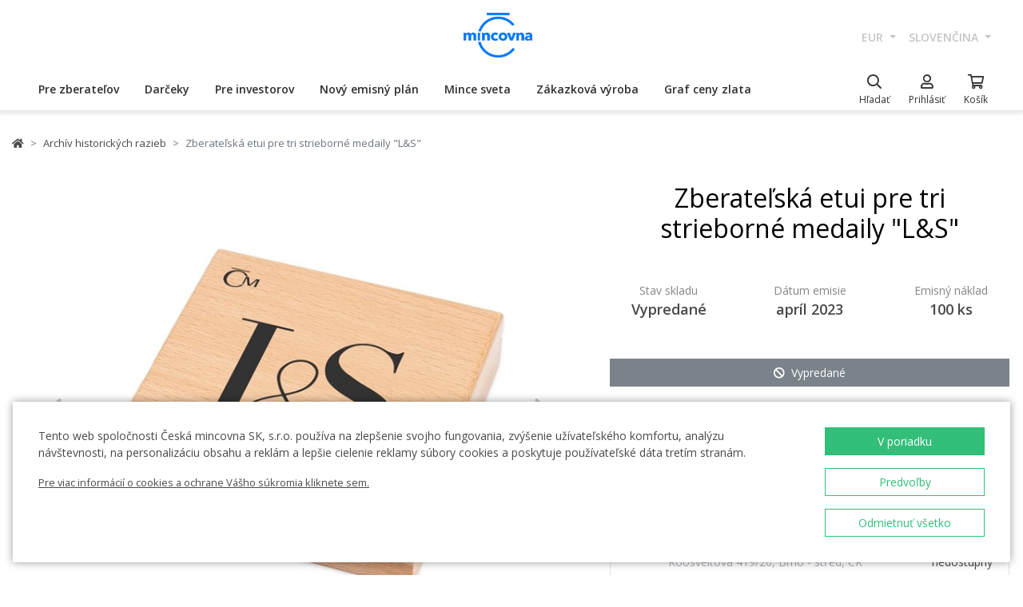

--- FILE ---
content_type: application/javascript
request_url: https://sdp-api.lnd.bz/versions/v3/interactions-cmi.js
body_size: 52255
content:
!function(){"use strict";var t,n,r,e,o={2893:function(t,n,r){r.d(n,{q:function(){return e}});var e=function(){for(var t=arguments.length,n=Array(t),r=0;r<t;r++)n[r]=arguments[r];return 1===n.length?n[0]:n.reduce(function(t,n){return function(){return t(n.apply(void 0,arguments))}})}},2454:function(t,n,r){r.d(n,{w:function(){return e}});var e=function(t){return function(n){return Object.prototype.hasOwnProperty.call(t,n)}}},464:function(t,n,r){r.d(n,{k:function(){return e}});var e=function(t){return"[object Array]"===Object.prototype.toString.call(t)}},3600:function(t,n,r){r.d(n,{$:function(){return e}});var e=function(t){return void 0!==t}},455:function(t,n,r){r.d(n,{F:function(){return o}});var e=r(464),o=function(t){return(0,e.k)(t)&&t.length>0}},2544:function(t,n,r){r.d(n,{m:function(){return e}});var e=function(t){return"function"==typeof t}},1673:function(t,n,r){function e(t){return(e="function"==typeof Symbol&&"symbol"==typeof Symbol.iterator?function(t){return typeof t}:function(t){return t&&"function"==typeof Symbol&&t.constructor===Symbol&&t!==Symbol.prototype?"symbol":typeof t})(t)}r.d(n,{P:function(){return o}});var o=function(t){return"object"===e(t)&&null!==t}},83:function(t,n,r){r.d(n,{H:function(){return e}});var e=function(t){return"string"==typeof t}},7249:function(t,n,r){r.d(n,{Y:function(){return o}});var e=r(2454),o=function(t){var n=[],r=(0,e.w)(t);for(var o in t)r(o)&&n.push(o);return n}},9815:function(t,n,r){r.d(n,{T:function(){return o}});var e=r(2454),o=function(t){var n=[],r=(0,e.w)(t);for(var o in t)r(o)&&n.push(t[o]);return n}},8052:function(t,n,r){r.d(n,{q:function(){return e}});var e=function(t){return t?Array.prototype.slice.call(t):[]}},8806:function(t,n,r){r.d(n,{Z:function(){return e}});var e=function(t){var n=[];for(var r in t)n.push([r,t[r]]);return n}},5359:function(t,n,r){r.d(n,{A7:function(){return e},BP:function(){return o},HM:function(){return i}});var e="w",o="wReady",i=function(){return window[window.SAnalyticsObject||"sa"]}},3688:function(t,n,r){var e=r(464),o=r(2544),i=function(t){for(var n=[],r=0;r<t.length;r++)n.push(t[r]);return n},u=/^(c|s|id|t)(\$)?:(.+)$/,a="[object ",c=["".concat(a,"HTMLCollection]"),"".concat(a,"NodeList]")],l=function(t){return -1!==c.indexOf(Object.prototype.toString.call(t))},f="getElement",d="".concat(f,"ById"),s="".concat(f,"sByClassName"),v="".concat(f,"sByTagName"),p="querySelector",y="".concat(p,"All");n.Z=function(t,n){var r=n||document,a=(0,e.k)(t),c=a?t[0]:t,f=0;do{var m=void 0,h=(0,e.k)(r)||l(r),g=0,b=h?r[0]:r;do{if(!b)continue;var S=void 0,E=void 0,A=void 0;if((0,o.m)(c))l(E=c(b))&&(E=i(E)),A=S=!(0,e.k)(E);else{var I=u.exec(c);if(null==c||!I)continue;var T=I[1],O=I[3];S="$"===I[2];var w=void 0;switch(T){case"id":w=d,A=!0;break;case"c":w=s;break;case"t":w=v;break;case"s":w=S?p:y,A=S}E=b[w](O)}if(A?E:E.length){if(S){var C=A?E:E[0];E=h?[C]:C}else E=A?[E]:i(E);m=m?m.concat(E):E}b=h?r[++g]:null}while(h&&g<r.length);r=m,c=t[++f]}while(a&&f<t.length&&r);return r}},2493:function(t,n,r){r.d(n,{rC:function(){return tw},eO:function(){return tA},SC:function(){return tP},Pz:function(){return tO},Eu:function(){return F},gL:function(){return tC},rB:function(){return tT},PJ:function(){return a}});var e,o=r(520),i=r(6569),u=r(785),a={EVENT:"EVENT",APPEARANCE:"APPEARANCE",CLICK:"CLICK",VIEWPORT:"VIEWPORT",IN_DOM:"IN_DOM"},c=Math.random().toString(36).slice(2),l="__zo$".concat(c,"$"),f="__zd$".concat(c,"$"),d="__zck$".concat(c,"$"),s="__zid$".concat(c,"$"),v="__zft$".concat(c,"$"),p="inth",y=r(464),m=function(t,n){null!=n&&((0,y.k)(n)?(0,i.Z)(t,n):t(n))},h=r(2377),g=function(t,n){var r=!1,e=!1;return function(){for(var o=this,i=arguments.length,u=Array(i),a=0;a<i;a++)u[a]=arguments[a];r?e=!0:(t.apply(this,u),r=!0,e=!1,setTimeout(function(){e&&t.apply(o,u),r=!1,e=!1},n))}},b=r(2715),S=r(455),E=r(2544),A=r(1949),I=r(728),T=r(7322),O=r(4071),w=r(2605);function C(t,n){return(C=Object.setPrototypeOf?Object.setPrototypeOf.bind():function(t,n){return t.__proto__=n,t})(t,n)}function P(){try{var t=!Boolean.prototype.valueOf.call(Reflect.construct(Boolean,[],function(){}))}catch(t){}return(P=function(){return!!t})()}function _(t,n){(null==n||n>t.length)&&(n=t.length);for(var r=0,e=Array(n);r<n;r++)e[r]=t[r];return e}var N="undefined"!=typeof window&&window.IntersectionObserver&&window.IntersectionObserverEntry;!N||"isIntersecting"in window.IntersectionObserverEntry.prototype||Object.defineProperty(window.IntersectionObserverEntry.prototype,"isIntersecting",{get:function(){return this.intersectionRatio>0}});var R=function(t){return t.width*t.height},L=[0],Z=function(){var t=arguments.length>0&&void 0!==arguments[0]?arguments[0]:L,n=t;(0,y.k)(n)||(n=[n]),n=n.sort();var r=[];return(0,i.Z)(function(t,e){"number"!=typeof t||isNaN(t)||t===n[e-1]||r.push((0,b.eF)(t))},n),r.length?r:L},D=function(t,n,r){var e=t&&t.isIntersecting?t.intersectionRatio||0:-1,o=n.isIntersecting?n.intersectionRatio||0:-1;if(e!==o)for(var i=0;i<r.length;i++){var u=r[i];if(u===e||u===o||u<e!=u<o)return!0}},x=function(t){var n=(0,b.L6)(t),r=(0,b.S5)(t,n),e=0;if(r){var o=R(r),i=R(n);e=o&&i?Number((o/i).toFixed(4)):0}return{intersectionRatio:e,isIntersecting:!!r,intersectionRect:r||(0,b.DV)(),boundingClientRect:n,target:t}},j=N?function(){for(var t=arguments.length,n=Array(t),r=0;r<t;r++)n[r]=arguments[r];return function(t,n,r){if(P())return Reflect.construct.apply(null,arguments);var e=[null];e.push.apply(e,n);var o=new(t.bind.apply(t,e));return r&&C(o,r.prototype),o}(IntersectionObserver,n)}:function(t){var n=arguments.length>1&&void 0!==arguments[1]?arguments[1]:{},r=n.delay,e=void 0===r?1e3:r,o=Z(n.threshold),u=[],a=function(){var n=[];(0,i.Z)(function(t){var r=function(t){if(Array.isArray(t))return t}(t)||function(t,n){var r=null==t?null:"undefined"!=typeof Symbol&&t[Symbol.iterator]||t["@@iterator"];if(null!=r){var e,o,i,u,a=[],c=!0,l=!1;try{i=(r=r.call(t)).next,!1;for(;!(c=(e=i.call(r)).done)&&(a.push(e.value),a.length!==n);c=!0);}catch(t){l=!0,o=t}finally{try{if(!c&&null!=r.return&&(u=r.return(),Object(u)!==u))return}finally{if(l)throw o}}return a}}(t,2)||function(t,n){if(t){if("string"==typeof t)return _(t,2);var r=({}).toString.call(t).slice(8,-1);return"Object"===r&&t.constructor&&(r=t.constructor.name),"Map"===r||"Set"===r?Array.from(t):"Arguments"===r||/^(?:Ui|I)nt(?:8|16|32)(?:Clamped)?Array$/.test(r)?_(t,n):void 0}}(t,2)||function(){throw TypeError("160xdeda06064d")}(),e=r[0],i=r[1],u=t[1]=x(e);i?D(i,u,o)&&n.push(u):n.push(u)},u),n.length&&(0,b.Os)(function(){return t(n)})},c=function(){setInterval(function(){a()},e)};return{observe:function(t){t&&(u.push([t]),c(),a())},disconnect:function(){clearInterval(null)}}},k=function(){return window.MutationObserver||window.WebKitMutationObserver},U=["debounceInterval"];function G(){return(G=Object.assign?Object.assign.bind():function(t){for(var n=1;n<arguments.length;n++){var r=arguments[n];for(var e in r)({}).hasOwnProperty.call(r,e)&&(t[e]=r[e])}return t}).apply(null,arguments)}var M=k(),F=function(t,n){var r=arguments.length>2&&void 0!==arguments[2]?arguments[2]:{},e=r.debounceInterval,o=void 0===e?500:e,u=function(t,n){if(null==t)return{};var r={};for(var e in t)if(({}).hasOwnProperty.call(t,e)){if(-1!==n.indexOf(e))continue;r[e]=t[e]}return r}(r,U),a=o?(0,h.Z)(n,o):n;if(M){var c=G({childList:!0,subtree:!0,attributes:!0},u);new M(a).observe(t,c)}else{var l=!1;(0,i.Z)(function(n){return(0,b.Oo)(n,function(){l||(l=!0,(0,b.Os)(function(){l=!1,a()}))},t)},["DOMNodeInserted","DOMAttrModified"])}};function H(t){return(H="function"==typeof Symbol&&"symbol"==typeof Symbol.iterator?function(t){return typeof t}:function(t){return t&&"function"==typeof Symbol&&t.constructor===Symbol&&t!==Symbol.prototype?"symbol":typeof t})(t)}function V(t,n,r){var e;return(e=function(t,n){if("object"!=H(t)||!t)return t;var r=t[Symbol.toPrimitive];if(void 0!==r){var e=r.call(t,n||"default");if("object"!=H(e))return e;throw TypeError("160x923c6b27b8")}return("string"===n?String:Number)(t)}(n,"string"),(n="symbol"==H(e)?e:e+"")in t)?Object.defineProperty(t,n,{value:r,enumerable:!0,configurable:!0,writable:!0}):t[n]=r,t}var X=function(t,n){return n?function(r,e){var o=[],u=o.push.bind(o);if((0,i.Z)(function(t){n(u,t)},e),(0,S.F)(o)){for(var a=arguments.length,c=Array(a>2?a-2:0),l=2;l<a;l++)c[l-2]=arguments[l];t.apply(void 0,[r,o].concat(c))}}:t},$=function(t,n,r){var e=Math.random();(0,T.VF)({type:T.zW.interactionsDom.APPEARANCE_RESULTS,payload:{elements:r,t:e}}),t(function(t){return(0,T.VF)({type:T.zW.interactionsDom.APPEARANCE_ACTION,payload:{emitted:t,t:e}}),n(t)},r)},B=function(t,n,r,e){var o=arguments.length>4&&void 0!==arguments[4]?arguments[4]:{};if((0,S.F)(r)){var u=o.action,a=o.mutationOptions,c=function(n){$(u,t,[V({},"el",n)])};(0,i.Z)(function(t){F(t,function(){return c(t)},a),c(t)},r)}},z=function(t,n,r,e,o){if((0,S.F)(r)){var i=o.action,u=o.resultTransformer,a=o.getElementData,c=(0,w.Z)(function(t){return V(V({},"el",t),"d",a(t))},r),l=X(i,u);(0,S.F)(c)&&$(l,t,c)}},K=function(t,n,r,e,o){var u,a=o.action,c=o.generateElementId,l=o.getElementData,f=o.getElementId,d=o.isElementFirstlyInThreshold,s=o.updateElementData,v=o.minimalTimeInViewport,y=void 0===v?500:v,m=o.resultTransformer,h=(o.selectRoot,o.setElementIsFirstlyInThreshold),g=o.shouldAlwaysScrapeData,E=o.threshold,A=o.trackVisibility,I=void 0===A||A,T=o.rootMargin,w=X(a,m),C=(0,O.ZP)(),P=function(n){return $(w,t,((0,i.Z)(function(t){var n=t.el;t[p]&&!d(n)&&(null==h||h(n,!0),t.fa=!0)},n),n))},_=function(t){if(C.size()){var n=Date.now(),r=[];C.forEach(function(e,o){var i=e.result,u=e.readyTime,a=i.ir;I&&0===a.width&&0===a.height?C.remove(o):(t||u<=n)&&(C.remove(o),r.push(i))}),(0,S.F)(r)&&P(r)}},N=function(t){if(!y)return P(t);var n=Date.now()+y;(0,i.Z)(function(t){var r=t.id,e=t[p];C.has(r)?e||C.remove(r):e&&C.set(r,{id:r,result:t,readyTime:n})},t),C.size()&&(0,b.gI)(_,{timeout:y})},R=function(t,n){var r,e=[0,1];return E&&(r=(0,b.eF)(E),e.splice(1,0,r)),j(function(e){var o=[];(0,i.Z)(function(n){var e=n.isIntersecting,i=n.intersectionRatio,u=n.isVisible,a=n.intersectionRect,d=n.target,v=e&&i<=1&&i>=(r||0);null==f(d)&&c(d);var y=!1;void 0!==u?y=n.isVisible:I&&n.isIntersecting&&(y=(0,b.Jv)(d,a)),t&&v&&s(d);var m=V(V(V(V(V(V(V({},"el",d),"id",f(d)),"d",l(d)),"r",i),"iv",y),p,v),"ir",a);o.push(m)},e),(0,S.F)(o)&&N(o),null==n||n()},{trackVisibility:I,delay:250,threshold:e,rootMargin:T})},L=function(){n.observer||(n.observer=R(g),n.observers.push(n.observer)),(0,i.Z)(n.observer.observe.bind(n.observer),r)};(0,S.F)(r)&&(n.observer?L():(0,b.Os)(L)),(0,S.F)(e)&&(u=R(!1,function(){return u.disconnect()}),(0,i.Z)(function(t){return u.observe(t)},e),n.observers.push(u))},q=r(3688);function W(){return(W=Object.assign?Object.assign.bind():function(t){for(var n=1;n<arguments.length;n++){var r=arguments[n];for(var e in r)({}).hasOwnProperty.call(r,e)&&(t[e]=r[e])}return t}).apply(null,arguments)}var Y=k(),J=function(){(0,i.Z)(function(t){return t()},e)},Q=function(t){var n=arguments.length>1&&void 0!==arguments[1]?arguments[1]:{};if(!e){e=[];var r=function(){var t=document.body;if(!t)return void(0,b.Os)(r);if(Y)new Y(J).observe(t,W({childList:!0,subtree:!0,attributes:!0,attributeFilter:["class","data-z-search-item"]},n));else{var e=!1;(0,i.Z)(function(n){return(0,b.Oo)(n,function(){e||(e=!0,(0,b.Os)(function(){e=!1,J()}))},t)},["DOMNodeInserted","DOMAttrModified"])}};r()}return e.push(t),function(){if(e){var n=e.indexOf(t);-1!==n&&e.splice(n,1)}}};function tt(){return(tt=Object.assign?Object.assign.bind():function(t){for(var n=1;n<arguments.length;n++){var r=arguments[n];for(var e in r)({}).hasOwnProperty.call(r,e)&&(t[e]=r[e])}return t}).apply(null,arguments)}var tn=a.IN_DOM,tr=a.VIEWPORT,te=function(t){var n=arguments.length>1&&void 0!==arguments[1]?arguments[1]:150,r=arguments.length>2&&void 0!==arguments[2]?arguments[2]:500;return(0,h.Z)(function(){t()},n,!1,r)},to=function(t){var n=t.id,r=t.getDataFromElements,e=t.getCacheKey,o=v+n,i=f+n,u=d+n,a=s+n,c=l+n,p=function(t){if(r){var o,i=(o=function(){return r(t)},(0,I.Z)(function(t){return(0,A.H)("3_1",t)},o))();if(t[f+n]=i,e){var a=e(t,i);a&&(t[u]=window.btoa(encodeURIComponent(a)))}}};return{clearElementData:function(t){delete t[a],delete t[c],delete t[u],delete t[i],delete t[i],delete t[c],delete t[o]},isElementStale:function(t){var n=t[u];return null!=n&&(p(t),t[u]!==n)},isElementObserved:function(t){return t[c]},updateElementData:p,getElementCacheKey:function(t){return t[u]},getElementData:function(t){return t[i]},setElementData:function(t,n){return t[i]=n},setElementIsObserved:function(t,n){return t[c]=n},isElementFirstlyInThreshold:function(t){return t[o]},getElementId:function(t){return t[a]},generateElementId:function(t){return t[a]=Math.random().toString(36).slice(2)},setElementIsFirstlyInThreshold:function(t,n){return t[o]=n}}},ti=function(t,n,r){var e=[],o=r.debounceAppearanceChecks,u=void 0===o||o,a=r.throttleAppearanceChecks,c={throttleAppearanceChecks:void 0!==a&&a,domMutationOptions:r.domMutationOptions};return(0,i.Z)(function(n){var r=tt(tt(tt({},c),n),to(n)),o=r.type,i=r.queryStrategy,a=r.appearanceType,l=r.selectRoot,f=r.isElementObserved,d=r.updateElementData,s=r.setElementIsFirstlyInThreshold,v=r.isElementStale,p=r.setElementIsObserved,y=r.selectCondition,h=r.domMutationOptions,S=r.throttleAppearanceChecks,A=r.route,I=r.shouldGatherViewportData;null==I&&(o===tr&&(I=!0),o===tn&&(I=!1));var T={observer:null,observers:e},O=function(){if(!A||(0,b.Ri)(A,window)){var n=null==y?void 0:y.test;if(!(0,E.m)(n)||n()){var e=(0,q.Z)(l),o=[],i=[];m(function(t){f(t)?v(t)&&(s(t,!1),i.push(t)):(d(t),o.push(t),p(t,!0))},e),(I||"crossViewportThreshold"===a?K:"domMutation"===a?B:z)(t,T,o,i,r)}}},w=u?te(O):S?g(O,50):O;w(),"domMutation"===(void 0===i?"domMutation":i)&&Q(w,h)},n),function(){(0,S.F)(e)&&(0,i.Z)(function(t){return t.disconnect()},e)}},tu=r(1679),ta=0,tc=function(t){if((0,E.m)(t))return t.__key||(t.__key=ta++),t.__key},tl=function(t){return t&&t!==window.self&&t.nodeType===Node.ELEMENT_NODE},tf=function(t,n,r){if(r.targetLink||(r.targetLink=(0,b.bn)(n)),r.targetLink){var e=r.targetLink.getAttribute("href");if(null!=e){var o=!t.routeMatch||(0,b.Ri)(t.routeMatch,e);if(o)return{targetLink:r.targetLink,href:e,match:o}}}},td=function(t,n,r){var e=t.tagName;"string"==typeof e&&(e=[e]),e=e.map(function(t){return(t||"").toUpperCase()});var o="p_".concat(e.sort().join(","),"}");r[o]||(r[o]=(0,b.oU)(n,e));var i=r[o];if(i)return{targetParent:i}},ts=function(t){var n=arguments.length>1&&void 0!==arguments[1]?arguments[1]:"eventFilters",r=arguments.length>2&&void 0!==arguments[2]?arguments[2]:"eventFilterId";return function(e,o){var i=arguments.length>2&&void 0!==arguments[2]?arguments[2]:{},u=i[n],a=void 0===u?{}:u,c=i.enableAsyncActions;return(0,b.Oo)(t,function(t){for(var n,i=t.target,u={},l=0,f=o.length;l<f;l++)if(0!==(n=function(){var n=o[l],f=n[r],d=n.action,s=n.matchRoot,v=n.matchTarget,p=n.matchEvent,y={},m=tl(i);if(s){var h="r:".concat(s);if(void 0===u[h]&&(u[h]=m?(0,tu.Z)(i,s):null),!u[h])return 0;y.matchedRoot=u[h]}if(v){if("string"==typeof v)g=v;else{var g,S,I=v.selector,O=v.test;g=I,S=O}var w="r:".concat(s,";t:").concat(g,"ts:").concat(S?tc(S):"");if(void 0===u[w]&&(u[w]=m?(0,tu.Z)(i,g):null,(0,E.m)(S))){var C=S({matchedTarget:u[w],matchedRoot:y.matchedRoot,target:i},t);C&&!tl(C)&&(C=i),u[w]=C,C||delete u[w]}var P=u[w];if(!P)return 0;y.matchedTarget=P}if(p&&!p(t))return 0;if(f){var _,N=a[f];if(!N)return{v:!1};switch(N.type){case"linkCheck":_=tf(N,i,u);break;case"parentCheck":_=td(N,i,u)}if(!_)return 0;y[f]=_}var R=function(){try{d(function(t){(0,T.VF)({type:"@@interactions-dom/UPDATE_ELEMENT_DATA",payload:{element:null==y?void 0:y.matchedRoot,data:null==t?void 0:t.payload}}),e(t)},i,y)}catch(t){(0,A.H)("3_2",t)}};c?(0,b.Os)(R):R()}())&&n)return n.v},window,!0)}};function tv(){return(tv=Object.assign?Object.assign.bind():function(t){for(var n=1;n<arguments.length;n++){var r=arguments[n];for(var e in r)({}).hasOwnProperty.call(r,e)&&(t[e]=r[e])}return t}).apply(null,arguments)}function tp(t){return function(t){if(Array.isArray(t))return ty(t)}(t)||function(t){if("undefined"!=typeof Symbol&&null!=t[Symbol.iterator]||null!=t["@@iterator"])return Array.from(t)}(t)||function(t,n){if(t){if("string"==typeof t)return ty(t,void 0);var r=({}).toString.call(t).slice(8,-1);return"Object"===r&&t.constructor&&(r=t.constructor.name),"Map"===r||"Set"===r?Array.from(t):"Arguments"===r||/^(?:Ui|I)nt(?:8|16|32)(?:Clamped)?Array$/.test(r)?ty(t,n):void 0}}(t)||function(){throw TypeError("160x4b4d3f59c6")}()}function ty(t,n){(null==n||n>t.length)&&(n=t.length);for(var r=0,e=Array(n);r<n;r++)e[r]=t[r];return e}var tm=a.APPEARANCE,th=a.IN_DOM,tg=a.EVENT,tb=a.CLICK,tS=a.VIEWPORT,tE=function(t,n,r){var e=r.getScrapersForPathName(tb);e&&t.cleanupCallbacks.push(ts("click","clickFilters","clickFilterId")(n,e,r));var a=r.getScrapersForPathName(tg);if(a){var c=(0,u.Z)(function(t){return t.eventType},a);(0,i.Z)(function(e){e.length&&e[0].eventType&&t.cleanupCallbacks.push(ts(e[0].eventType)(n,e,r))},c)}var l=r.getScrapersForPathName(tm),f=r.getScrapersForPathName(th),d=r.getScrapersForPathName(tS);(d||f||l)&&t.cleanupCallbacks.push(ti(n,(0,o.Z)(Boolean,[].concat(tp(d||[]),tp(f||[]),tp(l||[]))),r))},tA=function(){var t=arguments.length>0&&void 0!==arguments[0]?arguments[0]:{},n=t.clickFilters,r=t.eventFilters,e=t.enableAsyncActions,o=t.throttleAppearanceChecks,u=t.debounceAppearanceChecks,a=t.domMutationOptions,c={cleanupCallbacks:[]};return{create:function(t,n,r){r()},run:function(t,i){tE(c,t,tv(tv({},i),{},{enableAsyncActions:e,throttleAppearanceChecks:o,debounceAppearanceChecks:u,clickFilters:n,eventFilters:r,domMutationOptions:a}))},destroy:function(){(0,i.Z)(function(t){return t&&t()},c.cleanupCallbacks)}}},tI=function(t){return t.$id},tT=function(t){var n=t.getId,r=void 0===n?tI:n,e={};return function(t,n){var o=n.fa,i=n.d;if(null!=i){var u=r(i);if(u){if(e[u])return;e[u]=1}o&&t(i)}}},tO=function(t,n){var r=n.fa,e=n.d;null!=e&&r&&t(e)},tw=function(t,n){var r=n.d;null!=r&&t(r)},tC=function(t,n){var r=n.d,e=n.id,o=n.fa,i=n[p],u=n.el,a=n.r;t({data:r,elementId:e,isFirstAppearance:o,isInThreshold:i,target:u,isVisible:n.iv,intersectionRatio:a})},tP=tC},7217:function(t,n,r){r.d(n,{hz:function(){return rZ},$8:function(){return r0},n_:function(){return rD},Kx:function(){return rL},vq:function(){return r9},y7:function(){return rk},NW:function(){return r_}});var e,o,i,u=r(6569),a="ABCDEFGHIJKLMNOPQRSTUVWXYZabcdefghijklmnopqrstuvwxyz0123456789",c=function(t){for(var n=Array(t),r=a.length,e=0;e<t;e++)n[e]=a[Math.floor(Math.random()*r)];return n.join("")},l=r(7249),f=r(6198),d=r(6789),s=r(8052),v=r(2544),p=r(3600),y=r(464),m=r(9807),h=r(4235),g=r(83),b=r(1673),S=r(4245);function E(t){return(E="function"==typeof Symbol&&"symbol"==typeof Symbol.iterator?function(t){return typeof t}:function(t){return t&&"function"==typeof Symbol&&t.constructor===Symbol&&t!==Symbol.prototype?"symbol":typeof t})(t)}function A(){return(A=Object.assign?Object.assign.bind():function(t){for(var n=1;n<arguments.length;n++){var r=arguments[n];for(var e in r)({}).hasOwnProperty.call(r,e)&&(t[e]=r[e])}return t}).apply(null,arguments)}function I(t,n,r){var e;return(e=function(t,n){if("object"!=E(t)||!t)return t;var r=t[Symbol.toPrimitive];if(void 0!==r){var e=r.call(t,n||"default");if("object"!=E(e))return e;throw TypeError("160x2874f35d96")}return("string"===n?String:Number)(t)}(n,"string"),(n="symbol"==E(e)?e:e+"")in t)?Object.defineProperty(t,n,{value:r,enumerable:!0,configurable:!0,writable:!0}):t[n]=r,t}var T=function(t,n,r){var e=t||null;if((0,y.k)(r)){e=e||{};var o=(0,v.m)(n)?n(r):n;if((0,y.k)(o))for(var i=0,u=Math.min(r.length,o.length+1);i<u;++i){var a=r[i];if((0,b.P)(a)){var c=/^&(.+?)$/g.exec(o[i]),l=/^(.+?)\[]$/g.exec(o[i]),f=a;c&&(f=I({},c[1],a)),l&&(0,y.k)(a)&&(f=I({},l[1],a)),e=A(A({},e),f)}else(0,p.$)(o[i])&&(e[o[i]]=a)}}return e};function O(t){return(O="function"==typeof Symbol&&"symbol"==typeof Symbol.iterator?function(t){return typeof t}:function(t){return t&&"function"==typeof Symbol&&t.constructor===Symbol&&t!==Symbol.prototype?"symbol":typeof t})(t)}function w(){return(w=Object.assign?Object.assign.bind():function(t){for(var n=1;n<arguments.length;n++){var r=arguments[n];for(var e in r)({}).hasOwnProperty.call(r,e)&&(t[e]=r[e])}return t}).apply(null,arguments)}function C(t,n,r){var e;return(e=function(t,n){if("object"!=O(t)||!t)return t;var r=t[Symbol.toPrimitive];if(void 0!==r){var e=r.call(t,n||"default");if("object"!=O(e))return e;throw TypeError("160x826aeb93ff")}return("string"===n?String:Number)(t)}(n,"string"),(n="symbol"==O(e)?e:e+"")in t)?Object.defineProperty(t,n,{value:r,enumerable:!0,configurable:!0,writable:!0}):t[n]=r,t}function P(t,n){return function(t){if(Array.isArray(t))return t}(t)||function(t,n){var r=null==t?null:"undefined"!=typeof Symbol&&t[Symbol.iterator]||t["@@iterator"];if(null!=r){var e,o,i,u,a=[],c=!0,l=!1;try{if(i=(r=r.call(t)).next,0===n){if(Object(r)!==r)return;c=!1}else for(;!(c=(e=i.call(r)).done)&&(a.push(e.value),a.length!==n);c=!0);}catch(t){l=!0,o=t}finally{try{if(!c&&null!=r.return&&(u=r.return(),Object(u)!==u))return}finally{if(l)throw o}}return a}}(t,n)||function(t,n){if(t){if("string"==typeof t)return _(t,n);var r=({}).toString.call(t).slice(8,-1);return"Object"===r&&t.constructor&&(r=t.constructor.name),"Map"===r||"Set"===r?Array.from(t):"Arguments"===r||/^(?:Ui|I)nt(?:8|16|32)(?:Clamped)?Array$/.test(r)?_(t,n):void 0}}(t,n)||function(){throw TypeError("160x25a5cea52d")}()}function _(t,n){(null==n||n>t.length)&&(n=t.length);for(var r=0,e=Array(n);r<n;r++)e[r]=t[r];return e}var N=S.k.DEFAULT_TRACKER_NAME,R="execute",L="create",Z="remove",D="provide",x="require",j="requireNow",k="unrequire",U="send",G="tracker",M="global",F=C(C(C(C(C(C(C(C(C({},R,{scope:M,schema:["fn"]}),L,{scope:M,schema:["token","name"],defaults:{name:N}}),Z,{scope:M,schema:["token"]}),D,{scope:M,schema:["pluginId","definition"]}),x,{schema:["pluginId"]}),j,{schema:["pluginId"],priority:1}),k,{schema:["pluginId"]}),U,{}),"set",{schema:function(t){var n=P(t,2),r=n[0],e=n[1];return["key","".concat((0,g.H)(r)&&(0,b.P)(e)?"&":"","value")]}}),H=(e=function(t,n){return w({scope:G},!n&&(0,h.Z)(F,t)?F[t]:{})},o={},function(){for(var t=arguments.length,n=Array(t),r=0;r<t;r++)n[r]=arguments[r];var i=n.join("-");return o.hasOwnProperty(i)?o[i]:o[i]=e.apply(void 0,n)}),V=function(t){var n=t.command,r=t.enqueuedTime,e=t.args,o=t.trackerName,i=t.plugin,u=H(n,i),a=u.priority,c=u.scope,l=u.schema;return{args:e,command:n,priority:a,options:T(u.defaults,l,e),scope:c,plugin:i,enqueuedTime:r,trackerName:c===G?o||N:null}},X=function(t,n,r){var e=/^(([0-9a-z-_]+)\.)?(([0-9a-z-_]+):)?([0-9a-z-_]+)?$/i.exec(t);if(e){var o=P(e,6),i=o[2],u=o[4];return V({command:o[5],args:n,enqueuedTime:r,trackerName:i,plugin:u})}},$=function(t,n,r){return(0,v.m)(t)?X(R,[t],r):(0,g.H)(t)?X(t,n,r):null},B=r(6570),z=r(8274),K=r(3237),q=function(){try{document.cookie="cookietest=1";var t=-1!==document.cookie.indexOf("cookietest=");return document.cookie="cookietest=1; expires=Thu, 01-Jan-1970 00:00:01 GMT",t}catch(t){return!1}},W=function(){if(!window.location)return"";var t=window.location,n=t.protocol,r=t.hostname,e=t.port;return t.origin||"".concat(n,"//").concat(r).concat(e?":".concat(e):"")},Y=r(7799);function J(t){return(J="function"==typeof Symbol&&"symbol"==typeof Symbol.iterator?function(t){return typeof t}:function(t){return t&&"function"==typeof Symbol&&t.constructor===Symbol&&t!==Symbol.prototype?"symbol":typeof t})(t)}function Q(t,n,r){var e;return(e=function(t,n){if("object"!=J(t)||!t)return t;var r=t[Symbol.toPrimitive];if(void 0!==r){var e=r.call(t,n||"default");if("object"!=J(e))return e;throw TypeError("160x0363684b54")}return("string"===n?String:Number)(t)}(n,"string"),(n="symbol"==J(e)?e:e+"")in t)?Object.defineProperty(t,n,{value:r,enumerable:!0,configurable:!0,writable:!0}):t[n]=r,t}var tt=Y.X.URL,tn=Y.X.SCREEN_SIZE_WIDTH,tr=Y.X.SCREEN_SIZE_HEIGHT,te=Y.X.AVAILABLE_SCREEN_SIZE_WIDTH,to=Y.X.AVAILABLE_SCREEN_SIZE_HEIGHT,ti=Y.X.AVAILABLE_SCREEN_SIZE_LEFT,tu=Y.X.AVAILABLE_SCREEN_SIZE_TOP,ta=Y.X.VIEWPORT_SIZE_WIDTH,tc=Y.X.VIEWPORT_SIZE_HEIGHT,tl=Y.X.DEVICE_PIXEL_RATIO,tf=Y.X.COLOR_DEPTH,td=Y.X.CHARACTER_SET,ts=Y.X.JAVA_ENABLED,tv=Y.X.COOKIES_ENABLED,tp=(Y.X.FLASH_VERSION,Y.X.PREFERRED_LANGUAGE),ty=Y.X.TIMEZONE,tm=Y.X.REFERRER,th=function(t){return t?"".concat(W()).concat(t.pathname||"").concat(t.search):""},tg=function(){var t=document.body,n=document.documentElement,r=t&&t.clientWidth&&t.clientHeight;return n&&n.clientWidth&&n.clientHeight&&("CSS1Compat"===document.compatMode||!r)?[n.clientWidth,n.clientHeight]:r?[t.clientWidth,t.clientHeight]:[null,null]},tb=function(){var t=tg(),n=Q(Q(Q(Q(Q(Q(Q(Q(Q(Q({},tt,th(document.location)),ta,t[0]),tc,t[1]),tl,window.devicePixelRatio),td,document.characterSet||document.charset),ts,Number(navigator&&navigator.javaEnabled&&navigator.javaEnabled())),tv,Number(q())),tp,navigator?(navigator.language||navigator.userLanguage||navigator.browserLanguage||navigator.systemLanguage||"").toLowerCase():""),ty,new Date().getTimezoneOffset()),tm,document.referrer),r=window.screen;return r&&(n[tf]=r.colorDepth,n[tn]=r.width,n[tr]=r.height,n[te]=r.availWidth,n[to]=r.availHeight,n[ti]=r.availLeft,n[tu]=r.availTop),n},tS=r(9404),tE=["path","location"];function tA(t,n){return function(t){if(Array.isArray(t))return t}(t)||function(t,n){var r=null==t?null:"undefined"!=typeof Symbol&&t[Symbol.iterator]||t["@@iterator"];if(null!=r){var e,o,i,u,a=[],c=!0,l=!1;try{if(i=(r=r.call(t)).next,0===n){if(Object(r)!==r)return;c=!1}else for(;!(c=(e=i.call(r)).done)&&(a.push(e.value),a.length!==n);c=!0);}catch(t){l=!0,o=t}finally{try{if(!c&&null!=r.return&&(u=r.return(),Object(u)!==u))return}finally{if(l)throw o}}return a}}(t,n)||function(t,n){if(t){if("string"==typeof t)return tI(t,n);var r=({}).toString.call(t).slice(8,-1);return"Object"===r&&t.constructor&&(r=t.constructor.name),"Map"===r||"Set"===r?Array.from(t):"Arguments"===r||/^(?:Ui|I)nt(?:8|16|32)(?:Clamped)?Array$/.test(r)?tI(t,n):void 0}}(t,n)||function(){throw TypeError("160xf43b0653cd")}()}function tI(t,n){(null==n||n>t.length)&&(n=t.length);for(var r=0,e=Array(n);r<n;r++)e[r]=t[r];return e}function tT(){return(tT=Object.assign?Object.assign.bind():function(t){for(var n=1;n<arguments.length;n++){var r=arguments[n];for(var e in r)({}).hasOwnProperty.call(r,e)&&(t[e]=r[e])}return t}).apply(null,arguments)}var tO=f.Xy.URL,tw=f.Xy.TRACKER_ID,tC=f.Xy.ZOE_ID,tP=f.Xy.USER_ID,t_=f.Xy.CLIENT_ID,tN=f.Xy.PRESETS,tR=f.Xy.AUDIENCE_ID,tL=f.Xy.STORAGE,tZ=f.Xy.COOKIE_PATH,tD=f.Xy.COOKIE_DOMAIN,tx=f.Xy.COOKIE_PREFIX,tj=f.Xy.PAGE_INSTANCE;f.Xy.CONSENT_GRANTED;var tk=[{id:"identification",values:["cookies","memory","session"],defaultValue:"cookies"}],tU={pageInstance:[tj,4],token:[tw,12],zoeId:[tC,12,function(){return"".concat(f.AM,".").concat(c(8),".").concat(Math.round(Date.now()/1e3))},function(t){return(0,g.H)(t)?t:void 0}],userId:[tP,15],audienceId:[tR,15],clientId:[t_,4,null,null,function(t){return t[tC]}],presets:[tN,12],path:[tO,11,null,function(t){return/^\//.test(t)?"".concat(W()).concat(t):void 0}],location:[tO,15,null,function(t){return/^http/.test(t)?t:void 0}],storage:[tL,14,function(){return tk.reduce(function(t,n){var r=n.id,e=n.defaultValue;return t[r]=e,t},{})},function(t){var n,r=function(t,n){t.id;var r=t.values,e=t.defaultValue,o=-1!==r.indexOf(n);return o?n:e};return n=(0,g.H)(t)?function(){return t}:function(n){return null==t?void 0:t[n.id]},(0,tS.Z)(function(t,e){return t[e.id]=r(e,n(e)),t},{},tk)}],cookiePrefix:[tx,12],cookieDomain:[tD,12],cookiePath:[tZ,12]},tG=[function(t){var n=t.path,r=t.location,e=function(t,n){if(null==t)return{};var r={};for(var e in t)if(({}).hasOwnProperty.call(t,e)){if(-1!==n.indexOf(e))continue;r[e]=t[e]}return r}(t,tE);return n&&r?tT({location:r},e):t}],tM=function(t){return(0,h.Z)(tU,t)},tF=function(t){return(0,tS.Z)(function(t,n){return n(t)},t,tG)},tH=function(t){return tU[t]},tV=function(t,n,r,e){var o=tA(tH(t),4)[3];return(0,v.m)(o)?o(n,r,e):n},tX=Y.X.DIMENSION_PREFIX;function t$(t){return(t$="function"==typeof Symbol&&"symbol"==typeof Symbol.iterator?function(t){return typeof t}:function(t){return t&&"function"==typeof Symbol&&t.constructor===Symbol&&t!==Symbol.prototype?"symbol":typeof t})(t)}function tB(){return(tB=Object.assign?Object.assign.bind():function(t){for(var n=1;n<arguments.length;n++){var r=arguments[n];for(var e in r)({}).hasOwnProperty.call(r,e)&&(t[e]=r[e])}return t}).apply(null,arguments)}function tz(t,n,r){var e;return(e=function(t,n){if("object"!=t$(t)||!t)return t;var r=t[Symbol.toPrimitive];if(void 0!==r){var e=r.call(t,n||"default");if("object"!=t$(e))return e;throw TypeError("160x5dc45b697b")}return("string"===n?String:Number)(t)}(n,"string"),(n="symbol"==t$(e)?e:e+"")in t)?Object.defineProperty(t,n,{value:r,enumerable:!0,configurable:!0,writable:!0}):t[n]=r,t}var tK=K.So.SA,tq=K.So.ZOE_V3,tW=K.zU.SA_ENDPOINT,tY=K.zU.EVENT_ENDPOINT,tJ=f.Xy.PLUGIN_INSTANCE,tQ=f.Xy.TRACKER_NAME,t0=f.Xy.EVENT_TYPE,t1=f.Xy.EVENT_ACTION,t2=f.Xy.EVENT_LABEL,t6=f.Xy.EVENT_CATEGORY,t4=f.Xy.EVENT_VALUE,t3={id:"pageview",schema:["path"],send:function(t,n){var r=n.sa,e=n.tracker,o=n.fp;return{apiServer:tq,endpoint:tY,query:tz(tz({},t0,"sa"),t1,"pageview"),body:tB(tB(tB({},r),e),o)}}},t8={id:"event",schema:["eventType","eventAction","&eventValue"],send:function(t,n){var r=n.sa,e=n.tracker,o=t.options,i=o.eventType,u=o.eventAction,a=o.eventLabel,c=o.eventCategory,l=o.eventValue,f=o.dimensions,d=o.endpoint;return{apiServer:o.apiServer||tK,endpoint:d||tW,query:tz(tz({},t0,i),t1,u),body:tB(tB(tB(tz(tz(tz({},t2,a),t6,c),t4,l),(0,y.k)(f)?function(t){return t.reduce(function(t,n,r){return t["".concat(tX).concat(r+1)]=n,t},{})}:f),r),e)}}},t5=tz(tz({},t3.id,t3),t8.id,t8),t7=function(t,n){var r=n[tQ],e=(0,B.KS)(r,f.h.getState()),o={};return(0,z.Z)(function(t){var n=t[tJ];n.hits&&(o=tB(tB({},o),n.hits))},e),tB(tB({},o),t5)},t9={ZOE_API_URL:"https://api.zoe-ai.eu",SDP_API_URL:"https://api.zoe-ai.eu",SA_VERSION:"2773bc9c140b9521e084"},nt=function(t){var n;return(null==(n=window.SARuntime)?void 0:n[t])!=null?window.SARuntime[t]:t9[t]},nn=r(7322),nr=nn.zW.core,ne=[r(4455).t,{id:"devTools",definition:function(t){var n=t.trackerName,r=function(t,r){r.trackerName=n,(0,nn.VF)({type:t,payload:r})};return{onTrackerCreated:function(t){r(nr.TRACKER_CREATED,{tracker:t})},onTrackerSet:function(t,n,e,o){var i=o.tracker;r(nr.TRACKER_ON_SET,{protocolName:t,newValue:n,tracker:i})}}}}],no=function(){ne.forEach(function(t){var n=t.id,r=t.definition;(0,f.GO)(n,r)})},ni=function(t){ne.forEach(function(n){var r=n.id,e=n.settings;(0,f.Ll)(t,r,e)})};function nu(t){return(nu="function"==typeof Symbol&&"symbol"==typeof Symbol.iterator?function(t){return typeof t}:function(t){return t&&"function"==typeof Symbol&&t.constructor===Symbol&&t!==Symbol.prototype?"symbol":typeof t})(t)}var na=["pluginId"];function nc(){return(nc=Object.assign?Object.assign.bind():function(t){for(var n=1;n<arguments.length;n++){var r=arguments[n];for(var e in r)({}).hasOwnProperty.call(r,e)&&(t[e]=r[e])}return t}).apply(null,arguments)}function nl(t,n){return function(t){if(Array.isArray(t))return t}(t)||function(t,n){var r=null==t?null:"undefined"!=typeof Symbol&&t[Symbol.iterator]||t["@@iterator"];if(null!=r){var e,o,i,u,a=[],c=!0,l=!1;try{if(i=(r=r.call(t)).next,0===n){if(Object(r)!==r)return;c=!1}else for(;!(c=(e=i.call(r)).done)&&(a.push(e.value),a.length!==n);c=!0);}catch(t){l=!0,o=t}finally{try{if(!c&&null!=r.return&&(u=r.return(),Object(u)!==u))return}finally{if(l)throw o}}return a}}(t,n)||nd(t,n)||function(){throw TypeError("160x189c898761")}()}function nf(t){return function(t){if(Array.isArray(t))return ns(t)}(t)||function(t){if("undefined"!=typeof Symbol&&null!=t[Symbol.iterator]||null!=t["@@iterator"])return Array.from(t)}(t)||nd(t)||function(){throw TypeError("160xca2c9d255a")}()}function nd(t,n){if(t){if("string"==typeof t)return ns(t,n);var r=({}).toString.call(t).slice(8,-1);return"Object"===r&&t.constructor&&(r=t.constructor.name),"Map"===r||"Set"===r?Array.from(t):"Arguments"===r||/^(?:Ui|I)nt(?:8|16|32)(?:Clamped)?Array$/.test(r)?ns(t,n):void 0}}function ns(t,n){(null==n||n>t.length)&&(n=t.length);for(var r=0,e=Array(n);r<n;r++)e[r]=t[r];return e}var nv=function(t,n,r,e,o){(0,z.Z)(function(t){var i=t[ng],u=t[nb],a=i[r];if((0,v.m)(a)){var c=(0,v.m)(e)?e():null;a.apply(void 0,nf(c).concat([(0,f.uH)(n,u,f.h.getState(),o)]))}},t)},np=function(t,n){var r=t.getState(),e=(0,B.KS)(n,r);return function(){for(var t=arguments.length,r=Array(t),o=0;o<t;o++)r[o]=arguments[o];return nv.apply(void 0,[e,n].concat(r))}},ny=S.k.DEFAULT_TRACKER_NAME,nm=K.So.SA,nh=K.zU.SA_ENDPOINT,ng=f.Xy.PLUGIN_INSTANCE,nb=f.Xy.PLUGIN_SETTINGS,nS=f.Xy.SEND_TIME,nE=f.Xy.TRACKER_ID,nA=f.Xy.MESSAGE_VERSION,nI=f.Xy.TRACKER_NAME,nT=function(t,n,r,e,o){if(tM(r)){var i=nl(tH(r),3),u=i[0],a=i[1],c=i[2];if((8&a)!=0){var l=tV(r,e[r],e,o);(0,p.$)(l)?t[u]=l:(0,v.m)(c)&&(n[u]=!0,t[u]=c(e,o))}}},nO=function(t,n,r,e){var o=[n,r,e];return t("onTrackerCreate",function(){return o},{modifyInitialState:function(t){t!==o[0]&&o.splice(0,1,t)}}),o[0]},nw=function(t,n,r){var e=[n,r];t("onTrackerCreated",function(){return e})},nC=function(t,n,r,e){var o=[n,r,e];t("onTrackerSet",function(){return o})},nP=function(t){var n=tF(t.options);n.tenantId;var r=n.token,e=n.name;if(!(!e||!r||(0,B.kr)(e,f.h.getState()))&&!(0,B.kk)(r,f.h.getState())){f.h.dispatch((0,B.rC)(r,e)),ni(e);var o=np(f.h,e),i=tb(),a={};(0,u.Z)(function(t){nT(i,a,t,n)},(0,l.Y)(tU)),i=nO(o,i,a,n),f.h.dispatch((0,B.Se)(r,e,i)),nw(o,i,n)}},n_=function(t){var n=t.options,r=void 0===n?{}:n,e=r.token,o=(r.tenantId,r.name),i=B.Hv.apply(void 0,(o||e?[o,e]:[ny,null]).concat([f.h.getState()]));if(i){var u=i.name,a=i.id;(0,f.le)(u),f.h.dispatch((0,B.DS)(a,u))}},nN=function(t){var n=t.options,r=n.pluginId,e=n.definition;(0,f.GO)(r,e)},nR=function(t,n){var r=t.options,e=r.pluginId,o=function(t,n){if(null==t)return{};var r={};for(var e in t)if(({}).hasOwnProperty.call(t,e)){if(-1!==n.indexOf(e))continue;r[e]=t[e]}return r}(r,na),i=n[nI];(0,f.Ll)(i,e,o)},nL=function(t,n){var r=t.options.pluginId;(0,f.je)(n[nI],r)},nZ=function(t){var n=t.options.fn;(0,v.m)(n)&&n()},nD=function(t,n){var r=t.options,e=r.key,o=r.value;if(!(0,g.H)(e))return;var i=f.h.getState(),u=n[nI],a=(0,B.kr)(u,i);if(tM(e)){var c=nl(tH(e),2),l=c[0];if((2&c[1])!=0){var d=a[l],s=tV(e,o,a);(0,p.$)(s)&&(f.h.dispatch((0,B.Uq)(n,l,s)),nC(np(f.h,u),l,s,d))}}},nx=function(t,n){var r=t7(t,n),e=["hitType"],o=T(null,e,t.args),i=o&&r[o.hitType];if(i&&(e.push.apply(e,nf((0,v.m)(i.schema)?i.schema(t.args):i.schema)),t.options=i.schema?T(i.defaults||null,e,t.args):o,(0,v.m)(i.send))){var a=t.trackerName,c=t.options;t.options=tF(c);var s=t.options,p=(0,d.pm)(f.h.getState()),y=(0,B.AV)(a,f.h.getState()),m=(0,B.qH)(a,f.h.getState()),g=(0,l.Y)(tU).filter(function(t){return(1&tA(tU[t],2)[1])==1});(0,u.Z)(function(n){if((0,h.Z)(s,n)){var r=nl(tH(n),1)[0],e=(0,B.w6)(r)?m:(0,B.ax)(r)?y:null;e&&(e[r]=tV(n,s[n],s),delete t.options[n])}},g);var b=i.send(t,{sa:p,fp:m,tracker:y});if(b){var S,E,A,I,O=Date.now(),w=b.body;(w=w||{})[nS]=O,w[nA]=nt("SA_VERSION");var C=nc(nc({apiServer:nm,endpoint:nh,next:s.hitCallback},b),{},{body:w,query:nc(nc(nc({},b.query),O),{},(E={},A=nE,I=n[nE],(S=function(t,n){if("object"!=nu(t)||!t)return t;var r=t[Symbol.toPrimitive];if(void 0!==r){var e=r.call(t,n||"default");if("object"!=nu(e))return e;throw TypeError("160xfeaff036cb")}return("string"===n?String:Number)(t)}(A,"string"),(A="symbol"==nu(S)?S:S+"")in E)?Object.defineProperty(E,A,{value:I,enumerable:!0,configurable:!0,writable:!0}):E[A]=I,E))});(0,K.WY)(C)}}};function nj(){return(nj=Object.assign?Object.assign.bind():function(t){for(var n=1;n<arguments.length;n++){var r=arguments[n];for(var e in r)({}).hasOwnProperty.call(r,e)&&(t[e]=r[e])}return t}).apply(null,arguments)}var nk=f.Xy.PLUGIN_SETTINGS,nU=f.Xy.PLUGIN_INSTANCE,nG="79s1C",nM=function(t){var n=f.h.getState(),r=t.trackerName,e=t.plugin,o=t.command,i=(0,B.P8)(r,e,n);if(i){var u=i[nU],a=i[nk],c=(0,f.uH)(r,a,n);if(!u)return nG;var l=u.commandsMeta,d=u.onCommand,s=null==l?void 0:l[t.command],p=nj({},t);if(s){var y=s.schema;p.options=T(s.defaults,y,p.args)}return(0,b.P)(d)&&(0,v.m)(d[o])?d[o](p,c):(0,v.m)(d)?d(o,p,c):nG}},nF=function(t){var n=(0,B.kr)(t.trackerName,f.h.getState());if((t.scope!==G||n)&&1)if(t.plugin&&(0,g.H)(t.plugin)){var r=nM(t,n);if(!r!==nG)return r}else switch(t.command){case L:return nP(t,n);case Z:return n_(t,n);case R:return nZ(t,n);case D:return nN(t,n);case x:case j:return nR(t,n);case k:return nL(t,n);case U:return nx(t,n);case"set":return nD(t,n)}};function nH(){return(nH=Object.assign?Object.assign.bind():function(t){for(var n=1;n<arguments.length;n++){var r=arguments[n];for(var e in r)({}).hasOwnProperty.call(r,e)&&(t[e]=r[e])}return t}).apply(null,arguments)}function nV(t,n){(null==n||n>t.length)&&(n=t.length);for(var r=0,e=Array(n);r<n;r++)e[r]=t[r];return e}var nX=function(t,n){if(tM(n)){var r,e=function(t){if(Array.isArray(t))return t}(r=tH(n))||function(t,n){var r=null==t?null:"undefined"!=typeof Symbol&&t[Symbol.iterator]||t["@@iterator"];if(null!=r){var e,o,i,u,a=[],c=!0,l=!1;try{i=(r=r.call(t)).next,!1;for(;!(c=(e=i.call(r)).done)&&(a.push(e.value),a.length!==n);c=!0);}catch(t){l=!0,o=t}finally{try{if(!c&&null!=r.return&&(u=r.return(),Object(u)!==u))return}finally{if(l)throw o}}return a}}(r,5)||function(t,n){if(t){if("string"==typeof t)return nV(t,5);var r=({}).toString.call(t).slice(8,-1);return"Object"===r&&t.constructor&&(r=t.constructor.name),"Map"===r||"Set"===r?Array.from(t):"Arguments"===r||/^(?:Ui|I)nt(?:8|16|32)(?:Clamped)?Array$/.test(r)?nV(t,n):void 0}}(r,5)||function(){throw TypeError("160xc7d097a2a1")}(),o=e[0],i=e[1],u=e[4];if((4&i)!=0){var a=f.h.getState(),c=function(t){return(0,v.m)(u)?u(t):null==t?void 0:t[o]},l=c((0,d.XX)(a));return void 0===l&&(l=c((0,B.kr)(t,a))),(0,b.P)(l)&&(l=nH({},l)),l}}},n$=r(1801);function nB(t,n){(null==n||n>t.length)&&(n=t.length);for(var r=0,e=Array(n);r<n;r++)e[r]=t[r];return e}var nz=S.k.DEFAULT_TRACKER_NAME,nK=[x,j],nq=function(t){if(t.length){var n=function(t){if(Array.isArray(t))return t}(t)||function(t){if("undefined"!=typeof Symbol&&null!=t[Symbol.iterator]||null!=t["@@iterator"])return Array.from(t)}(t)||function(t,n){if(t){if("string"==typeof t)return nB(t,void 0);var r=({}).toString.call(t).slice(8,-1);return"Object"===r&&t.constructor&&(r=t.constructor.name),"Map"===r||"Set"===r?Array.from(t):"Arguments"===r||/^(?:Ui|I)nt(?:8|16|32)(?:Clamped)?Array$/.test(r)?nB(t,n):void 0}}(t)||function(){throw TypeError("160x521856729c")}(),r=$(n[0],n.slice(1),Date.now());if(r)return r}},nW=function(t,n){return(0,m.k)(function(r){var e=r.next,o=function(){for(var t=arguments.length,n=Array(t),r=0;r<t;r++)n[r]=arguments[r];return e(n)};o.ready=!0,o.get=function(t){return nX(nz,t)},o.withTracker=function(t){var n=(0,n$.Sg)(t);return n.get=function(n){return nX(t,n)},n},(0,v.m)(t)&&t(o),(0,y.k)(n)&&n.forEach(function(){return e(s.q.apply(void 0,arguments))})})},nY=function(){var t;return(t=p.$,function(n){return(0,m.k)(function(r){var e=r.next,o=r.error;n.subscribe(function(n){t(n)&&e(n)},o)})})((function(t){return(0,m.k)(function(n){var r=n.next;t.subscribe(function(t){r(nq(t))})})}).apply(void 0,arguments))},nJ=function(){var t;return t=nY(nW.apply(void 0,arguments)),(0,m.k)(function(n){var r={},e=[];return t.subscribe(function(t){var o,i=null==t||null==(o=t.options)?void 0:o.pluginId;for(t.command===D?(r[i]=!0,n.next(t)):1===t.priority?e.unshift(t):e.push(t);e.length;){var u=e[0];if(~nK.indexOf(u.command)&&!r[u.options.pluginId])break;n.next(e.shift())}})})};function nQ(t,n){(null==n||n>t.length)&&(n=t.length);for(var r=0,e=Array(n);r<n;r++)e[r]=t[r];return e}var n0=B.MF.CREATE_TRACKER,n1=f.Xy.TRACKER_NAME,n2=function(t){var n=t.presets,r=t[n1];if((0,g.H)(r)&&(0,y.k)(n)){var e=(0,n$.Sg)(r);(0,u.Z)(function(t){var n,r=t;(0,g.H)(r)&&(r=[r]);var o=function(t){if(Array.isArray(t))return t}(n=r||[])||function(t,n){var r=null==t?null:"undefined"!=typeof Symbol&&t[Symbol.iterator]||t["@@iterator"];if(null!=r){var e,o,i,u,a=[],c=!0,l=!1;try{i=(r=r.call(t)).next,!1;for(;!(c=(e=i.call(r)).done)&&(a.push(e.value),a.length!==n);c=!0);}catch(t){l=!0,o=t}finally{try{if(!c&&null!=r.return&&(u=r.return(),Object(u)!==u))return}finally{if(l)throw o}}return a}}(n,2)||function(t,n){if(t){if("string"==typeof t)return nQ(t,2);var r=({}).toString.call(t).slice(8,-1);return"Object"===r&&t.constructor&&(r=t.constructor.name),"Map"===r||"Set"===r?Array.from(t):"Arguments"===r||/^(?:Ui|I)nt(?:8|16|32)(?:Clamped)?Array$/.test(r)?nQ(t,n):void 0}}(n,2)||function(){throw TypeError("160x5180bf4f01")}(),i=o[0],u=o[1];(0,g.H)(i)&&(null==u||(0,b.P)(u))&&e("requireNow",i,u)},n)}},n6=function(){f.uY.on(n0,function(t){n2(null==t?void 0:t.payload)})},n4=r(1949);function n3(){return(n3=Object.assign?Object.assign.bind():function(t){for(var n=1;n<arguments.length;n++){var r=arguments[n];for(var e in r)({}).hasOwnProperty.call(r,e)&&(t[e]=r[e])}return t}).apply(null,arguments)}var n8=function(t,n){var r=arguments.length>2&&void 0!==arguments[2]?arguments[2]:{};(0,n4.H)(t,n,n3(n3({},r),{},{appState:f.h.getState()}))},n5=["q","l"],n7=function(){var t=(0,n$.bB)(),n=window[t],r=n||{};return{namespace:t,bufferedCalls:r.q,startTime:r.l,placeholderObject:n,payload:function(t,n){if(null==t)return{};var r={};for(var e in t)if(({}).hasOwnProperty.call(t,e)){if(-1!==n.indexOf(e))continue;r[e]=t[e]}return r}(r,n5)}},n9=function(){var t=n7(),n=t.placeholderObject,r=(t.namespace,t.startTime),e=!0;return n?(n.ready&&(e=!1),"number"!=typeof r&&(e=!1)):e=!1,e},rt=function(t,n,r){var e=r.payload;window[t]=n,(0,u.Z)(function(n){window[t][n]=e[n]},(0,l.Y)(e))},rn=function(){var t=n7();if(n9(t)){var n=t.namespace,r=t.startTime,e=t.bufferedCalls,o=f.h.dispatch;o((0,d.S1)(n,r,c(16))),nJ(function(r){rt(n,r,t),o((0,d.rH)(Date.now())),n6(),no()},e).subscribe(function(t){nF(t)})}},rr=function(){try{rn()}catch(t){n8("6twQQ",t)}},re=r(6499),ro=["recommendationId","hitType"];function ri(t){return function(t){if(Array.isArray(t))return ru(t)}(t)||function(t){if("undefined"!=typeof Symbol&&null!=t[Symbol.iterator]||null!=t["@@iterator"])return Array.from(t)}(t)||function(t,n){if(t){if("string"==typeof t)return ru(t,void 0);var r=({}).toString.call(t).slice(8,-1);return"Object"===r&&t.constructor&&(r=t.constructor.name),"Map"===r||"Set"===r?Array.from(t):"Arguments"===r||/^(?:Ui|I)nt(?:8|16|32)(?:Clamped)?Array$/.test(r)?ru(t,n):void 0}}(t)||function(){throw TypeError("160xca3c8b8404")}()}function ru(t,n){(null==n||n>t.length)&&(n=t.length);for(var r=0,e=Array(n);r<n;r++)e[r]=t[r];return e}function ra(){return(ra=Object.assign?Object.assign.bind():function(t){for(var n=1;n<arguments.length;n++){var r=arguments[n];for(var e in r)({}).hasOwnProperty.call(r,e)&&(t[e]=r[e])}return t}).apply(null,arguments)}var rc=re.So.ZOE_V3,rl=re.zU.EVENT_ENDPOINT,rf=function(t){return!(0,y.k)(t)||!t.length},rd=function(t,n,r){return{ea:t,schema:n,send:function(n,e){var o=e.tracker,i=e.sa,u=n.options,a=u.recommendationId,c=(u.hitType,function(t,n){if(null==t)return{};var r={};for(var e in t)if(({}).hasOwnProperty.call(t,e)){if(-1!==n.indexOf(e))continue;r[e]=t[e]}return r}(u,ro));if(r(c))return{apiServer:rc,endpoint:rl,query:{ea:t,et:"dr"},body:ra(ra(ra(ra({},c),o),i),a?{recId:a}:{})}}}},rs=function(t){return t&&(t.itemId||t.itemUrl)&&null!=t.itemType},rv=function(t){return t&&t.itemId},rp=[].concat(ri(["addToCart","affiliateClick","favorite","itemClick"].map(function(t){return rd(t,["itemId"],rv)})),ri(["addToCartSearch","itemClickSearch"].map(function(t){return rd(t,["itemType","itemId"],rs)})),[rd("availableSearchResults",["items[]"],function(t){return!t.items||t.items.every(rs)}),rd("bid",["itemId","price"],function(t){return rv(t)&&null!=t.price}),rd("availableImpressions",["itemIds[]","component"],function(t){return t&&!rf(t.itemIds)}),rd("itemView",["itemId","section"],function(t){return t&&rv(t)&&null!=t.section}),rd("review",["itemId","rating"],function(t){return t&&rv(t)&&"number"==typeof t.rating}),rd("purchase",["items[]"],function(t){return t&&!rf(t.items)&&t.items.every(rv)}),rd("searchConversationExchange",["conversationId","query","answer"],function(t){return t&&null!=t.conversationId&&null!=t.query&&null!=t.answer&&(!t.recommendations||t.recommendations.every(rs))}),rd("searchConversationFeedback",["conversationId","rating","message"],function(t){return t&&null!=t.conversationId&&"number"==typeof t.rating})]).reduce(function(t,n){return t[n.ea]=n,t},{}),ry=function(){return{hits:rp}},rm=function(t){return(0,v.m)(t)&&t()},rh=r(9815),rg=r(2377),rb=r(5159),rS=r(2605),rE=r(3048),rA=r(2620),rI="ZUgzd",rT=function(t){var n=(0,rS.Z)(function(n){return(0,rE.Z)(window.history,n,function(){return t(n)})},["pushState","replaceState"]);return function(){return(0,u.Z)(function(t){return t()},n)}},rO=function(){var t,n,r=arguments.length>0&&void 0!==arguments[0]?arguments[0]:{},e=r.fireInitialEvent,o=(0,rA.Z)(),i=[],a=function(){o.emit(rI)},c=function(){n=(0,rg.Z)(a,500,!0)};c();var l=function(r){o.emit("7Dpjt",r);var e=th(window.location);t!==e&&c(),n(e),t=e},f=(0,rb.Z)("popstate",function(){return l("pop")},window);i.push(f);var d=(0,rb.Z)("pageshow",function(){return l("pageshow")},window);if(i.push(d),e&&l("synthetic"),void 0!==window.history){var s=rT(l);i.push(s)}return{emitter:o,destroy:function(){return(0,u.Z)(function(t){return t()},i)}}},rw=function(){var t=arguments.length>0&&void 0!==arguments[0]?arguments[0]:[];return function(n){if(!(0,v.m)(n))return(0,u.Z)(rm,t);t.push(n)}},rC=function(t,n){if(null!=t&&t.enabled){var r,e,o=!(null!=t&&t.disableInitialPageview),u=function(t){n("set","location",t),n("send","pageview",{location:t})},a=null==t?void 0:t.middleware,c=a?function(t){return a(t,u)}:u;if(null!=t&&t.disableHistoryTracking){o&&c(th(window.location));return}i||(i=rO(),(0,n$.HM)().h=i.emitter);var l=function(){c(th(window.location))};o&&(e=(0,rg.Z)(l,700,!0))();var f=function(){e(),e=l};return null==(r=i)||r.emitter.on(rI,f),function(){var t;null==(t=i)||t.emitter.off("ZUgzd",f)}}},rP=function(t){var n=t.pluginSettings,r=void 0===n?{}:n,e=t.trackerRequest,o={},i=function(t){o[t]&&(o[t](),delete o[t])},u=function(t,n){i("pw"),n&&(o.pw=rC(t,e))};return u(r,r.enabled),{onCommand:{enable:function(t,n){u(n.pluginSettings,!0)},disable:function(t,n){u(n.pluginSettings,!1)}},onBeforeDestroy:function(){return rw((0,rh.T)(o))()}}},r_=function(){var t;return function(n,r){n!==t&&r(n),t=n}},rN=null,rR=function(){try{if(!rN){var t;rN=null==(t=window.performance)||null==(t=t.timing)?void 0:t.navigationStart}return rN}catch(t){return null}},rL=function(){var t=arguments.length>0&&void 0!==arguments[0]?arguments[0]:{},n=t.namespace||"sa";if(window[n])throw Error("160x41455c7bdd");var r=[],e=[];return n&&(window.SAnalyticsObject=n),window[n]=function(){for(var t=arguments.length,n=Array(t),e=0;e<t;e++)n[e]=arguments[e];r.push(n)},window[n].l=rR()||Date.now(),[function(){return window[n].q=e.concat(r),rr(),(0,n$.Pj)("urlChanges",rP),(0,n$.Pj)("deepRecommendation",ry),window[n]},function(){for(var t=arguments.length,n=Array(t),r=0;r<t;r++)n[r]=arguments[r];e.push(n)}]},rZ=function(t){var n=t.internalQueue,r=t.token,e=t.userId,o=t.zoeId,i=t.audienceId,u=t.urlChangesOptions,a=t.storage,c=t.consentGranted,l=t.namespace,f={},d=n||window[l||"sa"];d&&(o&&(f.zoeId="".concat(o)),e&&(f.userId="".concat(e)),i&&(f.audienceId="".concat(i)),a&&(f.storage=a),c&&(f.consentGranted=c),d("create",r,f),d("require","deepRecommendation"),u&&d("require","urlChanges",u))},rD=function(){var t=window[window.SAnalyticsObject||"sa"];return(0,p.$)(t)&&(0,p.$)(t.get)},rx=r(728),rj=function(t){var n;return n=function(n){var r=window.SAnalyticsObject||"sa";void 0!==window[r]&&null!=n&&n.length&&(0,b.P)(n[0])&&t(n)},(0,rx.Z)(function(t){return setTimeout(function(){return(0,n4.H)("35_2",t)},0)},n)},rk=function(){var t=arguments.length>0&&void 0!==arguments[0]?arguments[0]:{},n=t.onReady;return n&&n(),{emitMiddleware:rj}},rU=r(455),rG=function(t){for(var n={},r=0;r<t.length;r++){var e=t[r];n[e[0]]=e[1]}return n},rM=r(8806),rF=r(3141),rH=r(4212),rV=r(4317),rX=r(6053);function r$(t,n){return function(t){if(Array.isArray(t))return t}(t)||function(t,n){var r=null==t?null:"undefined"!=typeof Symbol&&t[Symbol.iterator]||t["@@iterator"];if(null!=r){var e,o,i,u,a=[],c=!0,l=!1;try{if(i=(r=r.call(t)).next,0===n){if(Object(r)!==r)return;c=!1}else for(;!(c=(e=i.call(r)).done)&&(a.push(e.value),a.length!==n);c=!0);}catch(t){l=!0,o=t}finally{try{if(!c&&null!=r.return&&(u=r.return(),Object(u)!==u))return}finally{if(l)throw o}}return a}}(t,n)||function(t,n){if(t){if("string"==typeof t)return rB(t,n);var r=({}).toString.call(t).slice(8,-1);return"Object"===r&&t.constructor&&(r=t.constructor.name),"Map"===r||"Set"===r?Array.from(t):"Arguments"===r||/^(?:Ui|I)nt(?:8|16|32)(?:Clamped)?Array$/.test(r)?rB(t,n):void 0}}(t,n)||function(){throw TypeError("160xc3a97982fb")}()}function rB(t,n){(null==n||n>t.length)&&(n=t.length);for(var r=0,e=Array(n);r<n;r++)e[r]=t[r];return e}var rz=function(t,n,r){(0,rH.Z)({name:t,value:rW(n),expires:r,domain:(0,rX.Z)()})},rK=function(t){if((0,g.H)(t)){var n=t.indexOf(".");if(-1!==n&&"SA1"===t.substr(0,n)){var r=t.substr(n+1,t.length);return(0,rV.Z)(";",r).reduce(function(t,n){var r=(0,rV.Z)(".",n),e=t;if(2===r.length){var o=r$(r,2),i=o[0],u=o[1];e||(e={}),e[i]=u}return e},void 0)}}},rq=function(t){for(var n=Math.random(),r=0,e=0;e<t.length;e++){var o=t[e];if(n<=(r+=(0,p.$)(o.weight)?o.weight:0))return o.id}},rW=function(t){var n=(0,l.Y)(t);if(n.length)return"".concat("SA1",".").concat(n.reduce(function(n,r){var e=t[r],o=n;return o&&(o+=";"),o+="".concat(r,".").concat(e)},""))},rY=function(t,n,r){var e,o=r.validatePrevVariant,i=t.reduce(function(t,n){var r=n.id,e=n.expiration,o=n.variants,i=new Date(e);return r&&Date.now()<i.getTime()&&t.push({id:r,expiration:i,variants:o}),t},[]),u=rK(n);if(i.length)for(var a=0;a<i.length;a++)!function(){var t=i[a],n=t.id,r=t.variants,c=null==u?void 0:u[n];o&&(r.find(function(t){return"".concat(t.id)==="".concat(c)})||(c=null));var l=c||rq(r);void 0!==l&&(e||(e={}),e[n]=l)}();return e},rJ=function(t){var n=arguments.length>1&&void 0!==arguments[1]?arguments[1]:{},r=n.useSessionCookie,e=n.cookieName,o=void 0===e?"_saexp":e,i=rY(t,(0,rF.Z)(o),{validatePrevVariant:n.validatePrevVariant}),u={runningExperiments:i},a=function(t){return rz(o,t,r?void 0:94608e7)};return i&&a(i),{setExperiments:function(t){u.runningExperiments=rG(t),a(u.runningExperiments)},getExperiments:function(){return(0,rM.Z)(i)}}},rQ=function(t){return(0,rU.F)(t)?t.reduce(function(t,n){var r=r$(n,2),e=r[0],o=r[1];return t+"".concat(t?";":"").concat(e).concat("??").concat(o)},""):""},r0=function(t){try{if(t)return t.split(";").map(function(t){var n=t.split("??"),r=r$(n,2),e=r[0],o=r[1];return[e,o]})}catch(t){}},r1=function(){var t=document.location,n=t.pathname,r=t.origin;document.location=r+n},r2=function(t){var n=t.rewriteExperiments,r=t.getCurrentExperiments,e=t.setExperiments,o=t.experimentsToAudienceId,i=t.disablePageReload;return function(){var t=r();if(n){if(!e)throw Error("160x3da6467a90");var u=n(t);u!==t&&(t=u,e(u),i||r1())}return o(t)}},r6=function(t,n){if(!(0,g.H)(t)||!(0,g.H)(n))return null;n=n.replace(/[\[\]]/g,"\\$&");var r=new RegExp("[?&]".concat(n,"(=([^&#]*)|&|#|$)")).exec(t);return r?r[2]?decodeURIComponent(r[2].replace(/\+/g," ")):"":null};function r4(t,n){(null==n||n>t.length)&&(n=t.length);for(var r=0,e=Array(n);r<n;r++)e[r]=t[r];return e}var r3=function(){var t=arguments.length>0&&void 0!==arguments[0]?arguments[0]:0,n=arguments.length>1&&void 0!==arguments[1]?arguments[1]:1,r=arguments.length>2&&void 0!==arguments[2]?arguments[2]:2;return function(e){switch(e){case"control":return t;case"zoe":return n;case"unset":return r}}},r8=function(t,n,r){var e=t.getAliasGroup,o=t.initialValue;e||(e=r3());var i=r7(r,"saexp");if(!i)return n;var u=e(i[0]),a=(0,rU.F)(n)?n:o;if(null!=u&&(0,rU.F)(a))return a.map(function(t){var n,r=(function(t){if(Array.isArray(t))return t}(t)||function(t,n){var r=null==t?null:"undefined"!=typeof Symbol&&t[Symbol.iterator]||t["@@iterator"];if(null!=r){var e,o,i,u,a=[],c=!0,l=!1;try{i=(r=r.call(t)).next,!1;for(;!(c=(e=i.call(r)).done)&&(a.push(e.value),a.length!==n);c=!0);}catch(t){l=!0,o=t}finally{try{if(!c&&null!=r.return&&(u=r.return(),Object(u)!==u))return}finally{if(l)throw o}}return a}}(t,1)||function(t,n){if(t){if("string"==typeof t)return r4(t,1);var r=({}).toString.call(t).slice(8,-1);return"Object"===r&&t.constructor&&(r=t.constructor.name),"Map"===r||"Set"===r?Array.from(t):"Arguments"===r||/^(?:Ui|I)nt(?:8|16|32)(?:Clamped)?Array$/.test(r)?r4(t,n):void 0}}(t,1)||function(){throw TypeError("160x7a02e62f6b")}())[0];return("string"==typeof u||"number"==typeof u)&&(n=u),"function"==typeof u&&(n=u(t)),[r,n]});var c=r7(r,"sagrp");return c?r5(i,c):n},r5=function(t,n){return(0,rS.Z)(function(t,r){return[t,n[r]]},t)},r7=function(){var t;return t=r6.apply(void 0,arguments),(0,g.H)(t)?(0,rV.Z)(",",t):null},r9=function(t){var n,r=t.disablePageReload,e=t.useSessionCookie,o=t.cookieName,i=t.experiments,u=t.aliases,a=t.validatePrevVariant,c=t.onBeforeExperimentUserChange;if(!u)throw Error("160x92ca3011a8");if(!(0,rU.F)(i))throw Error("160xfb6de032ca");var l={getAliasGroup:r3(u.control,u.zoe,u.unset)},f=function(t){var n=r8(l,t,document.location.href),r=i.map(function(t){return t.id}),e=n.filter(function(t){return -1!==r.indexOf(t[0])}),o=rQ(e)===rQ(t),u=0===e.length||o;return u||null==c||c(),u?t:e};return function(){var t;return n||(t=function(){var t=rJ(i,{useSessionCookie:e,cookieName:o,validatePrevVariant:a}),u=t.getExperiments;n=r2({setExperiments:t.setExperiments,getCurrentExperiments:u,rewriteExperiments:f,experimentsToAudienceId:rQ,disablePageReload:r})},(0,rx.Z)(function(t){return(0,n4.H)("100_3",t)},t))(),n()}}},2715:function(t,n,r){r.d(n,{Vt:function(){return a},BE:function(){return u},oU:function(){return _},Oo:function(){return k},DV:function(){return c},Ri:function(){return Z},YY:function(){return N},gI:function(){return E},Dd:function(){return tu},QN:function(){return ts},Jv:function(){return G},oq:function(){return v.Z},V7:function(){return x},bn:function(){return P},z5:function(){return tr},eF:function(){return M},Os:function(){return j},l7:function(){return $},dC:function(){return D},BU:function(){return S},L6:function(){return l},S5:function(){return s},a9:function(){return R}}),r(1144),r(1568),r(3474),r(625);var e,o,i,u=function(t,n){var r;null==(r=n.parentNode)||r.insertBefore(t,n.nextSibling)},a=function(t,n){var r;null==(r=n.parentNode)||r.insertBefore(t,n)},c=function(){return{top:0,bottom:0,left:0,right:0,width:0,height:0}},l=function(t){var n;try{n=t.getBoundingClientRect()}catch(t){}return n?(n.width&&n.height||(n={top:n.top,right:n.right,bottom:n.bottom,left:n.left,width:n.right-n.left,height:n.bottom-n.top}),n):c()};function f(t,n){(null==n||n>t.length)&&(n=t.length);for(var r=0,e=Array(n);r<n;r++)e[r]=t[r];return e}var d=function(){var t,n;return void 0!==window.innerWidth?(t=window.innerWidth,n=window.innerHeight):void 0!==document.documentElement&&void 0!==document.documentElement.clientWidth&&0!==document.documentElement.clientWidth?(t=document.documentElement.clientWidth,n=document.documentElement.clientHeight):(t=document.getElementsByTagName("body")[0].clientWidth,n=document.getElementsByTagName("body")[0].clientHeight),[t,n]},s=function(t,n){var r,e=n||l(t),o=function(t){if(Array.isArray(t))return t}(r=d())||function(t,n){var r=null==t?null:"undefined"!=typeof Symbol&&t[Symbol.iterator]||t["@@iterator"];if(null!=r){var e,o,i,u,a=[],c=!0,l=!1;try{i=(r=r.call(t)).next,!1;for(;!(c=(e=i.call(r)).done)&&(a.push(e.value),a.length!==n);c=!0);}catch(t){l=!0,o=t}finally{try{if(!c&&null!=r.return&&(u=r.return(),Object(u)!==u))return}finally{if(l)throw o}}return a}}(r,2)||function(t,n){if(t){if("string"==typeof t)return f(t,2);var r=({}).toString.call(t).slice(8,-1);return"Object"===r&&t.constructor&&(r=t.constructor.name),"Map"===r||"Set"===r?Array.from(t):"Arguments"===r||/^(?:Ui|I)nt(?:8|16|32)(?:Clamped)?Array$/.test(r)?f(t,n):void 0}}(r,2)||function(){throw TypeError("160x2df64e0c64")}(),i=o[0],u=o[1],a=Math.max(0,e.top),c=Math.min(i,e.right),s=Math.min(u,e.bottom),v=Math.max(0,e.left),p=c-v,y=s-a;return p>0&&y>0?{top:a,right:c,bottom:s,left:v,width:p,height:y}:null};r(5761);var v=r(1679),p=r(464),y=r(2544),m=r(83),h=r(5159);function g(t,n){(null==n||n>t.length)&&(n=t.length);for(var r=0,e=Array(n);r<n;r++)e[r]=t[r];return e}var b=[],S=function(t){for(var n=0;n<b.length;n++)if(b[n]){var r,e=(r=b[n],function(t){if(Array.isArray(t))return t}(r)||function(t,n){var r=null==t?null:"undefined"!=typeof Symbol&&t[Symbol.iterator]||t["@@iterator"];if(null!=r){var e,o,i,u,a=[],c=!0,l=!1;try{i=(r=r.call(t)).next,!1;for(;!(c=(e=i.call(r)).done)&&(a.push(e.value),a.length!==n);c=!0);}catch(t){l=!0,o=t}finally{try{if(!c&&null!=r.return&&(u=r.return(),Object(u)!==u))return}finally{if(l)throw o}}return a}}(r,2)||function(t,n){if(t){if("string"==typeof t)return g(t,2);var r=({}).toString.call(t).slice(8,-1);return"Object"===r&&t.constructor&&(r=t.constructor.name),"Map"===r||"Set"===r?Array.from(t):"Arguments"===r||/^(?:Ui|I)nt(?:8|16|32)(?:Clamped)?Array$/.test(r)?g(t,n):void 0}}(r,2)||function(){throw TypeError("160x0be000f646")}()),o=e[0],i=e[1];o(t),i()}},E=function(t,n){var r,o=n.timeout,i=n.flush;!e&&(e=function(){return S(!0)},window.addEventListener&&(document.addEventListener("visibilitychange",e),window.addEventListener("pagehide",e,!1)));var u=function(n){r&&r(),i&&S(n),t(n)},a=function(){for(var t,n=setTimeout(function(){u()},o),r=0;r<b.length&&null==t;r++)b[r]||(t=r);null==t&&(b.push(null),t=b.length-1);var e=function(){b[t]=null,clearTimeout(n)};return b[t]=[u,e],e};return r=a(),[function(){r(),r=a()},u]},A=r(1949),I=r(728),T=function(t,n){(0,A.H)("2_4",n,t)};function O(t){return function(t){if(Array.isArray(t))return C(t)}(t)||function(t){if("undefined"!=typeof Symbol&&null!=t[Symbol.iterator]||null!=t["@@iterator"])return Array.from(t)}(t)||w(t)||function(){throw TypeError("160xb7123dbb4c")}()}function w(t,n){if(t){if("string"==typeof t)return C(t,n);var r=({}).toString.call(t).slice(8,-1);return"Object"===r&&t.constructor&&(r=t.constructor.name),"Map"===r||"Set"===r?Array.from(t):"Arguments"===r||/^(?:Ui|I)nt(?:8|16|32)(?:Clamped)?Array$/.test(r)?C(t,n):void 0}}function C(t,n){(null==n||n>t.length)&&(n=t.length);for(var r=0,e=Array(n);r<n;r++)e[r]=t[r];return e}var P=function(t,n){return _(t,"A",n)},_=function(t,n){for(var r=arguments.length>2&&void 0!==arguments[2]?arguments[2]:3,e=r,o=(0,p.k)(n);t&&(o?-1===n.indexOf(t.tagName):t.tagName!==n)&&e-- >0;)t=t.parentElement;return e<0?null:t},N=function(t,n){var r=arguments.length>2&&void 0!==arguments[2]?arguments[2]:{},e=r.interval,o=r.timeout,i=void 0===o?null:o;if(t())return void n(!0);var u=Date.now(),a=setInterval(function(){t()&&(clearInterval(a),n(!0)),i&&Date.now()-u>i&&(clearInterval(a),n(!1))},void 0===e?50:e)},R=function(t,n){var r=arguments.length>2&&void 0!==arguments[2]?arguments[2]:{},e=r.interval,o=r.timeout,i=void 0===o?null:o,u=t(),a=0;if(void 0!==u)return void n({status:"FOUND",rounds:a,value:u});var c=Date.now(),l=setInterval(function(){a++;var r=t();void 0!==r&&(clearInterval(l),n({status:"FOUND",rounds:a,value:r})),i&&Date.now()-c>i&&(clearInterval(l),n({status:"NOT_FOUND",rounds:a}))},void 0===e?50:e)},L=function(t){var n,r,e;return(0,m.H)(t)?r=t:t&&void 0!==t.location&&(r=t.location.href,n=t.location.pathname),!n&&r&&(n=/^https?:/.exec(r)?new URL(r).pathname:null==(e=/^[^\?\&^=]+/.exec(r))?void 0:e[0]),n?n.split("/").map(function(t){return encodeURIComponent(decodeURIComponent(t))}).join("/"):null},Z=function(t,n){var r=n;r||(r=window);var e=L(r);if(null!=e&&null!=t){var o=t;(0,p.k)(o)||(o=[o]);for(var i=0;i<o.length;i++){var u=o[i],a="string"==typeof u?e===u:u.exec(e);if(a)return a}return!1}},D=function(t){var n,r=arguments.length>1&&void 0!==arguments[1]?arguments[1]:2500,e=arguments.length>2&&void 0!==arguments[2]?arguments[2]:4,o=[],i=function(t){if(Array.isArray(t))return t}(n=E(function(){if(o.length){var n;(n=function(){return t(o)},(0,I.Z)(function(t){return(0,A.H)("2_3",t)},n))(),o=[]}},{timeout:r}))||function(t,n){var r=null==t?null:"undefined"!=typeof Symbol&&t[Symbol.iterator]||t["@@iterator"];if(null!=r){var e,o,i,u,a=[],c=!0,l=!1;try{i=(r=r.call(t)).next,!1;for(;!(c=(e=i.call(r)).done)&&(a.push(e.value),a.length!==n);c=!0);}catch(t){l=!0,o=t}finally{try{if(!c&&null!=r.return&&(u=r.return(),Object(u)!==u))return}finally{if(l)throw o}}return a}}(n,2)||w(n,2)||function(){throw TypeError("160xe3cc09e282")}(),u=i[0],a=i[1];return function(t){o.push(t),o.length<e?u():a()}},x=function(t){var n,r,e,o=t.onSend,i=t.getOrderKey,u=t.getKey,a=t.waitTillReset,c=void 0===a?2500:a;if((0,y.m)(i)){var l=function(){r=[],n=[]};l();var f=function(){d(),e=setTimeout(function(){l()},c)},d=function(){clearTimeout(e),e=null};return function(t){try{e=u(t)}catch(t){return}var e,a=i(t,n.length),c=a.key,s=a.isLast;if(c!==e){d(),l();return}n.push(e),r.push(t),s?(o(O(r)),d(),l()):f()}}},j=function(t){void 0===window.scheduler?window.setTimeout(t,0):window.scheduler.postTask(t)},k=function(t,n){for(var r=arguments.length,e=Array(r>2?r-2:0),o=2;o<r;o++)e[o-2]=arguments[o];return h.Z.apply(void 0,[t,(0,I.Z)(function(n){return(0,A.H)("2_1",n,{m:t})},n)].concat(e))},U=function(t,n,r){var e=document.elementFromPoint(n,r);return e===t||t.contains(e)},G=function(t,n){var r=n||l(t),e=r.top,o=r.left,i=r.bottom,u=r.right,a=r.width,c=r.height;if(a>1&&c>1)return U(t,o+1,e+1)&&U(t,u-1,e+1)&&U(t,o+1,i-1)&&U(t,u-1,i-1)},M=function(t){return Math.min(1,Math.max(0,t))},F=function(){},H=function(t){var n=arguments.length>1&&void 0!==arguments[1]?arguments[1]:F,r=function(t){return function(r){var e=o&&o.length&&o[t+1];e?e(r):n.apply(void 0,O(r))}},e=r(-1),o=t.map(function(t,n){return t(r(n))});return function(){for(var t=arguments.length,n=Array(t),r=0;r<t;r++)n[r]=arguments[r];return e(n)}};r(8085);var V=r(520),X=function(t,n){var r,e=!0;return function(o,i){(e||t(i,r))&&(r=i,e=!1,n(o,i))}},$=function(t,n){return X(function(n,r){if(n&&r)return(0,V.Z)(function(e,o){return t(n[o],r[o])},n).length},n)},B=r(6569),z=["emit","modules"],K=["emit","modules"],q=["scrapers","settings","modules","onReady","routes"];function W(){return(W=Object.assign?Object.assign.bind():function(t){for(var n=1;n<arguments.length;n++){var r=arguments[n];for(var e in r)({}).hasOwnProperty.call(r,e)&&(t[e]=r[e])}return t}).apply(null,arguments)}function Y(t,n){if(null==t)return{};var r={};for(var e in t)if(({}).hasOwnProperty.call(t,e)){if(-1!==n.indexOf(e))continue;r[e]=t[e]}return r}var J=function(t,n){for(var r=!1,e={length:0},o=t.emit,i=t.modules,u=Y(t,z),a=function(){e.length!==i.length||r||(r=!0,j(n))},c=function(t){e[t]=!0,e.length++},l=function(t){return function(){e[t]||c(t),a()}},f=0;f<i.length;f++)i[f].create?i[f].create(o,u,l(f)):c(f);a()},Q=function(t){for(var n=t.emit,r=t.modules,e=Y(t,K),o=0;o<r.length;o++)r[o].run&&r[o].run(n,e)},tt=function(t){for(var n,r,e=t.modules,o=0;o<e.length;o++)e[o].run&&(null==(n=e[o])||null==(r=n.destroy)||r.call(n))},tn=function(t,n){(0,B.Z)(function(n,r){if(n){var e=n.type,o=n.id;n.id=o||r,e&&(t.registeredScrapers[e]=t.registeredScrapers[e]||[]).push(n)}},n)},tr=function(t){var n=t.scrapers,r=t.settings,e=t.modules,o=t.onReady,i=t.routes,u=Y(t,q),a={registeredScrapers:{},routes:void 0===i?{}:i};tn(a,n);for(var c=[],l=0;l<e.length;l++){var f=e[l].emitMiddleware;f&&c.push(f)}var d=H(c,t.emit),s=W(W({},u),{},{modules:e,scrapers:n,emit:d,settings:r,getScrapersForPathName:function(t){var n;return null==(n=a.registeredScrapers[t])?void 0:n.filter(function(t){if(!t.route)return!0;var n=t.route;return"string"==typeof n&&0===n.indexOf("$")&&!(n=a.routes[n.replace("$","")]),Z(n)})}});return J(s,function(){Q(s),(0,y.m)(o)&&o()}),{destroy:function(){tt(s)}}};function te(t){return(te="function"==typeof Symbol&&"symbol"==typeof Symbol.iterator?function(t){return typeof t}:function(t){return t&&"function"==typeof Symbol&&t.constructor===Symbol&&t!==Symbol.prototype?"symbol":typeof t})(t)}var to=function(t){if(t){var n={t:(null==t?void 0:t.constructor.toString())||(null==t?void 0:t.toString())||te(t)};return t instanceof HTMLElement&&(n.id=t.id,n.class=t.getAttribute("class")),n}},ti=(o=function t(n,r){if(!(this instanceof t))throw TypeError("160x3112671664");this.varReaders=n,this.oraculum=r},i=[{key:"read",value:function(t,n){var r,e=this;return(r=function(){var r,o,i,u={},a={},c={};e.oraculum&&(null==(o=e.oraculum)||null==(i=o.onBegin)||i.call(o,t,n),r=e.oraculum.read?e.oraculum.read.bind(e):e.oraculum);var l=function(o){(0,B.Z)(function(o){var i,f,d,s=null==(i=e.varReaders)?void 0:i[o];if(!s)if(!e.oraculum)return;else f=!0;if(f)u[o]=a[o]?u[o]:r(t,o);else{if((0,p.k)(s)){var v=[];(0,B.Z)(function(t){if((0,m.H)(t))v.push(t);else if((0,y.m)(t)){l(v),d=t;return}},s)}else d=s;if(d)try{u[o]=a[o]?u[o]:(0,y.m)(d)?d(t,u):d}catch(n){T({varName:o,cache:u,context:to(t)},n)}}a[o]=!0,-1!==n.indexOf(o)&&null!=u[o]&&((c=c||{})[o]=u[o])},o)};return l(n),c},(0,I.Z)(function(t){return(0,A.H)("2_4",t)},r))()}}],function(t,n){for(var r=0;r<n.length;r++){var e=n[r];e.enumerable=e.enumerable||!1,e.configurable=!0,"value"in e&&(e.writable=!0),Object.defineProperty(t,function(t){var n=function(t,n){if("object"!=te(t)||!t)return t;var r=t[Symbol.toPrimitive];if(void 0!==r){var e=r.call(t,n||"default");if("object"!=te(e))return e;throw TypeError("160x9c451c6282")}return("string"===n?String:Number)(t)}(t,"string");return"symbol"==te(n)?n:n+""}(e.key),e)}}(o.prototype,i),Object.defineProperty(o,"prototype",{writable:!1}),o),tu=function(t,n){var r=new ti(t,n);return function(){return r.read.apply(r,arguments)}};function ta(t,n){(null==n||n>t.length)&&(n=t.length);for(var r=0,e=Array(n);r<n;r++)e[r]=t[r];return e}var tc=function(t,n){var r=[],e=!1;return function(){for(var o=arguments.length,i=Array(o),u=0;u<o;u++)i[u]=arguments[u];if(e)n.apply(void 0,i);else if(r.push(i),t()){e=!0;for(var a,c=0;c<r.length;c++)n.apply(void 0,function(t){if(Array.isArray(t))return ta(t)}(a=r[c])||function(t){if("undefined"!=typeof Symbol&&null!=t[Symbol.iterator]||null!=t["@@iterator"])return Array.from(t)}(a)||function(t,n){if(t){if("string"==typeof t)return ta(t,void 0);var r=({}).toString.call(t).slice(8,-1);return"Object"===r&&t.constructor&&(r=t.constructor.name),"Map"===r||"Set"===r?Array.from(t):"Arguments"===r||/^(?:Ui|I)nt(?:8|16|32)(?:Clamped)?Array$/.test(r)?ta(t,n):void 0}}(a)||function(){throw TypeError("160x0fc20ded33")}());r.splice(0,r.length)}}},tl="__SA_INIT",tf="__SA_INIT_FAILURE",td=0,ts=function(){var t=arguments.length>0&&void 0!==arguments[0]?arguments[0]:{},n=t.id,r=t.test,e=t.onReady,o=t.onFail,i=t.waitTimeout,u=void 0===i?65500:i,a=t.disableBlockOnFail,c={id:null==n?td++:n};return{emitMiddleware:function(t){var n=tc(function(){return c.isCreated&&(a||!c.error)},t);return function(e){if(!r)return t(e);var o=null==e?void 0:e[0];o&&(null==o?void 0:o.payload)===c.id&&((null==o?void 0:o.type)===tl&&(c.isCreated=!0),(null==o?void 0:o.type)===tf&&(c.error=!0)),c.error||n(e)}},create:function(t,n,i){return r&&N(r,function(n){n&&e&&e(),!n&&o&&o(),i&&i(),t({type:n?tl:tf,payload:c.id})},{timeout:u})}}}},9807:function(t,n,r){r.d(n,{k:function(){return o}});var e=r(2544),o=function(t){return{subscribe:function(n,r,o){if((0,e.m)(n)){var i=!1,u=t({next:function(){if(!i)return n.apply(void 0,arguments)},error:function(t){i||(i=!0,null==r||r(t),null==o||o())},complete:function(){i=!0,null==o||o()}});return{unsubscribe:(0,e.m)(u)?u:function(){}}}}}}},3237:function(t,n,r){r.d(n,{zU:function(){return e.zU},So:function(){return e.So},WY:function(){return f}});var e=r(6499),o=r(2544),i=r(1673),u=r(3600),a="POST",c=function(t,n){var r=arguments.length>2&&void 0!==arguments[2]?arguments[2]:a,e=arguments.length>3?arguments[3]:void 0,o=window.XMLHttpRequest?new XMLHttpRequest:window.ActiveXObject?new window.ActiveXObject("Microsoft.XMLHTTP"):void 0;o&&(o.open(r,t,!0),o.withCredentials=!0,o.setRequestHeader("Content-Type","text/plain"),o.onreadystatechange=function(){if(4===o.readyState){var t=void 0===o.status?0:o.status;null==e||e({ok:t>=200&&t<300})}},o.onerror=function(t){null==e||e({ok:!1})},o.send(n?JSON.stringify(n):n))},l=function(t,n,r){if(!(0,o.m)(window.navigator.sendBeacon))return c(t,n,a,r);window.navigator.sendBeacon(t,(0,i.P)(n)?JSON.stringify(n):""),null==r||r({ok:!0})},f=function(t){var n=t.apiServer,r=t.endpoint,o=t.query,i=t.body,a=t.next,c=(0,e.kG)(n,r,o);if(!(0,u.$)(c)){null==a||a({ok:!1});return}return l(c,i,a)}},6499:function(t,n,r){r.d(n,{zU:function(){return v},So:function(){return s},kG:function(){return b}});var e,o,i=r(83),u=r(8806);function a(t){return function(t){if(Array.isArray(t))return l(t)}(t)||function(t){if("undefined"!=typeof Symbol&&null!=t[Symbol.iterator]||null!=t["@@iterator"])return Array.from(t)}(t)||c(t)||function(){throw TypeError("160x63a4ab4cf2")}()}function c(t,n){if(t){if("string"==typeof t)return l(t,n);var r=({}).toString.call(t).slice(8,-1);return"Object"===r&&t.constructor&&(r=t.constructor.name),"Map"===r||"Set"===r?Array.from(t):"Arguments"===r||/^(?:Ui|I)nt(?:8|16|32)(?:Clamped)?Array$/.test(r)?l(t,n):void 0}}function l(t,n){(null==n||n>t.length)&&(n=t.length);for(var r=0,e=Array(n);r<n;r++)e[r]=t[r];return e}function f(t){return(f="function"==typeof Symbol&&"symbol"==typeof Symbol.iterator?function(t){return typeof t}:function(t){return t&&"function"==typeof Symbol&&t.constructor===Symbol&&t!==Symbol.prototype?"symbol":typeof t})(t)}function d(t,n,r){var e;return(e=function(t,n){if("object"!=f(t)||!t)return t;var r=t[Symbol.toPrimitive];if(void 0!==r){var e=r.call(t,n||"default");if("object"!=f(e))return e;throw TypeError("160xc65644d8c9")}return("string"===n?String:Number)(t)}(n,"string"),(n="symbol"==f(e)?e:e+"")in t)?Object.defineProperty(t,n,{value:r,enumerable:!0,configurable:!0,writable:!0}):t[n]=r,t}var s={SA:"sa",ZOE:"zoe",ZOE_V3:"zoeV3"},v={SA_ENDPOINT:"s-analytics",LOG_ENDPOINT:"log",EVENT_ENDPOINT:"event"},p=s.SA,y=s.ZOE,m=s.ZOE_V3,h=d(d(d({},p,"https://sdp-api.lnd.bz/berserk"),y,"https://sdp-api.lnd.bz/api/v1"),m,"".concat((e="ZOE_API_URL",("undefined"!=typeof window&&(null==(o=window.SARuntime)?void 0:o[e])!=null?window.SARuntime[e]:({ZOE_API_URL:"https://api.zoe-ai.eu",SDP_API_URL:"https://api.zoe-ai.eu",SA_VERSION:"2773bc9c140b9521e084"})[e])||""),"/api/v3")),g=function(t,n){return n&&(0,i.H)(n)?"".concat(t).concat(n):""},b=function(t,n,r){if(h.hasOwnProperty(t)){var e=h[t];return"".concat(e).concat(g("/",n)).concat(g("?",r&&function(){var t;return t=u.Z.apply(void 0,arguments),t.reduce(function(t,n){var r=function(t){if(Array.isArray(t))return t}(n)||function(t,n){var r=null==t?null:"undefined"!=typeof Symbol&&t[Symbol.iterator]||t["@@iterator"];if(null!=r){var e,o,i,u,a=[],c=!0,l=!1;try{i=(r=r.call(t)).next,!1;for(;!(c=(e=i.call(r)).done)&&(a.push(e.value),a.length!==n);c=!0);}catch(t){l=!0,o=t}finally{try{if(!c&&null!=r.return&&(u=r.return(),Object(u)!==u))return}finally{if(l)throw o}}return a}}(n,2)||c(n,2)||function(){throw TypeError("160x526b0a4e81")}(),e=r[0],o=r[1];return null!=o?[].concat(a(t),a((o instanceof Array?o:[o]).filter(function(t){return null!=t}).map(function(t){return"".concat(encodeURIComponent(e),"=").concat(encodeURIComponent(t))}))):t},[]).join("&")}(r)))}}},1949:function(t,n,r){r.d(n,{H:function(){return p}});var e,o=function(){try{return window.self!==window.top}catch(t){return!0}},i=function(){if("undefined"!=typeof performance){var t,n=performance.timeOrigin||(null==(t=performance.timing)?void 0:t.navigationStart);if(n)return Date.now()-n}},u=r(3237);function a(t){return(a="function"==typeof Symbol&&"symbol"==typeof Symbol.iterator?function(t){return typeof t}:function(t){return t&&"function"==typeof Symbol&&t.constructor===Symbol&&t!==Symbol.prototype?"symbol":typeof t})(t)}function c(t,n,r){var e;return(e=function(t,n){if("object"!=a(t)||!t)return t;var r=t[Symbol.toPrimitive];if(void 0!==r){var e=r.call(t,n||"default");if("object"!=a(e))return e;throw TypeError("160x0b714ccc45")}return("string"===n?String:Number)(t)}(n,"string"),(n="symbol"==a(e)?e:e+"")in t)?Object.defineProperty(t,n,{value:r,enumerable:!0,configurable:!0,writable:!0}):t[n]=r,t}function l(){return(l=Object.assign?Object.assign.bind():function(t){for(var n=1;n<arguments.length;n++){var r=arguments[n];for(var e in r)({}).hasOwnProperty.call(r,e)&&(t[e]=r[e])}return t}).apply(null,arguments)}var f=u.So.SA,d=u.zU.LOG_ENDPOINT,s=function(t){return JSON.stringify(t,["name","description","message","stack"])},v=function(t,n){var r=arguments.length>2&&void 0!==arguments[2]?arguments[2]:{},e=function(t,n){try{return n()}catch(n){r[t]=s(n)}}("e_url",function(){return window.location.href}),a={errCode:t,severity:"ERROR",message:s(n),t:Date.now(),saVersion:"2773bc9c140b9521e084",url:e,meta:l(c(c(c(c({},"ch_w","undefined"!=typeof window),"ch_d",!!("undefined"!=typeof window&&window.document&&window.document.createElement)),"ch_i",o()),"ch_dr",i()),r)};(0,u.WY)({apiServer:f,endpoint:d,body:a})},p=function(){var t=arguments.length>0&&void 0!==arguments[0]?arguments[0]:"5SMkn",n=arguments.length>1&&void 0!==arguments[1]?arguments[1]:{},r=arguments.length>2&&void 0!==arguments[2]?arguments[2]:{},o=t+r.pluginId;(e=e||{})[o]||(e[o]=!0,v(t,n,r))}},6116:function(t,n,r){r.d(n,{bI:function(){return f},kK:function(){return i},QV:function(){return d},$0:function(){return a},FJ:function(){return u},Fo:function(){return c}});var e=r(5018),o=r(4317),i=function(t,n){return new Date(t.getTime()+n)},u=function(t){return t.replace(/(%[\dA-F]{2})+/gi,decodeURIComponent)},a=function(t){return encodeURIComponent(t).replace(/%(2[346BF]|3[AC-F]|40|5[BDE]|60|7[BCD])/g,decodeURIComponent)},c=function(){return"".concat(window.location.hostname).replace(/^www\./,"")},l=function(t){return t.join(".")},f="",d=(0,e.Z)(function(t){var n,r=(0,o.Z)(".",t);if(4===r.length&&(n=r[3],/[0-9]+/.test(n)))return[f];for(var e=[],i=r.length-2;i>=0;i--)e.push(l(r.slice(i)));return e.push(f),e})},3141:function(t,n,r){var e=r(6116);n.Z=function(t){var n=document.cookie.match("(^|;)\\s*".concat(t,"\\s*=\\s*([^;]+)"));return n?(0,e.FJ)(n.pop()):""}},1341:function(t,n,r){var e=r(6116);n.Z=function(){var t=(0,e.Fo)();return(0,e.QV)(t)}},6053:function(t,n,r){var e=r(1341),o=r(7045),i=r(4212),u=r(5018),a="_satst";n.Z=(0,u.Z)(function(){for(var t,n=arguments.length>0&&void 0!==arguments[0]?arguments[0]:(0,e.Z)(),r=!1,u=0;!r&&u<n.length;u++)t=n[u],r=(0,i.Z)({name:a,value:"1",expires:1e3,domain:t});return(0,o.Z)({name:a,domain:t}),t})},7045:function(t,n,r){var e=r(4212);function o(){return(o=Object.assign?Object.assign.bind():function(t){for(var n=1;n<arguments.length;n++){var r=arguments[n];for(var e in r)({}).hasOwnProperty.call(r,e)&&(t[e]=r[e])}return t}).apply(null,arguments)}n.Z=function(t){(0,e.Z)(o(o({},t),{},{value:"",expires:-864e5}))}},4212:function(t,n,r){var e=r(83),o=r(6116),i=r(3141);n.Z=function(t){var n=t.name,r=t.value,u=t.expires,a=t.domain,c=t.path,l=void 0===c?"/":c,f="number"==typeof u?"; expires=".concat((0,o.kK)(new Date,u).toUTCString()):"",d=a!==o.bI&&(0,e.H)(a)?";domain=".concat(a):"",s=(0,e.H)(l)?";path=".concat(l):"",v="".concat(n,"=").concat((0,o.$0)(r)).concat(f).concat(d).concat(s,";SameSite=Lax");return document.cookie=v,(0,i.Z)(n)===r}},4071:function(t,n,r){var e=r(464),o=r(9404);function i(t,n){return function(t){if(Array.isArray(t))return t}(t)||function(t,n){var r=null==t?null:"undefined"!=typeof Symbol&&t[Symbol.iterator]||t["@@iterator"];if(null!=r){var e,o,i,u,a=[],c=!0,l=!1;try{if(i=(r=r.call(t)).next,0===n){if(Object(r)!==r)return;c=!1}else for(;!(c=(e=i.call(r)).done)&&(a.push(e.value),a.length!==n);c=!0);}catch(t){l=!0,o=t}finally{try{if(!c&&null!=r.return&&(u=r.return(),Object(u)!==u))return}finally{if(l)throw o}}return a}}(t,n)||function(t,n){if(t){if("string"==typeof t)return u(t,n);var r=({}).toString.call(t).slice(8,-1);return"Object"===r&&t.constructor&&(r=t.constructor.name),"Map"===r||"Set"===r?Array.from(t):"Arguments"===r||/^(?:Ui|I)nt(?:8|16|32)(?:Clamped)?Array$/.test(r)?u(t,n):void 0}}(t,n)||function(){throw TypeError("160x6866de699b")}()}function u(t,n){(null==n||n>t.length)&&(n=t.length);for(var r=0,e=Array(n);r<n;r++)e[r]=t[r];return e}var a=function(t){var n=new Map(t),r=n.has.bind(n),e=n.get.bind(n),o=n.delete.bind(n);return{has:r,set:n.set.bind(n),get:e,size:function(){return n.size},remove:o,empty:n.clear.bind(n),iterator:function(){return n[Symbol.iterator]()},forEach:function(t){return n.forEach(function(n,r){return t(n,r)})}}},c=function(t){var n=[],r=[];if(t&&(0,e.k)(t))for(var u=0,a=t.length;u<a;u++){var c=i(t[u],2),l=c[0],f=c[1];n.push(l),r.push(f)}var d=function(t){return n.indexOf(t)},s=function(t){return -1!==d(t)},v=function(t){if(s(t)){var e=d(t);n.splice(e,1),r.splice(e,1)}},p=function(){var t=(0,o.Z)(function(t,n,e){return t.push([n,r[e]]),t},[],n),e=t.length,i=0;return{next:function(){var n=i>=e;return!n&&i++,{value:n?void 0:t[i-1],done:n}}}},y=function(t){for(var n,r=p();!(n=r.next()).done;){var e=i(n.value,2),o=e[0];t(e[1],o)}};return{has:s,set:function(t,e){v(t),n.push(t),r.push(e)},get:function(t){return r[d(t)]},size:function(){return n.length},remove:v,empty:function(){var t=n.length;n.splice(0,t),r.splice(0,t)},clear:function(){y(function(t,n){v(n)})},iterator:p,forEach:y}};n.ZP=function(){return("undefined"==typeof Map?c:a).apply(void 0,arguments)}},4113:function(t,n,r){r.d(n,{Z:function(){return u}});var e=r(83),o=function(t){if((0,e.H)(t)){if(String.prototype.normalize)return t.normalize("NFD").replace(/[\u0300-\u036f]/g,"");for(var n="",r=0;r<t.length;r++){var o=t.charAt(r),i="\xc1\xc4Č\xc7Ď\xc9Ě\xcb\xcdŇ\xd3\xd6ŘŠŤ\xdaŮ\xdc\xddŽ\xe1\xe4č\xe7ď\xe9ě\xeb\xedň\xf3\xf6řšť\xfaů\xfc\xfdž\xe0\xe2\xe3\xe4\xe5\xe8\xea\xeb\xec\xee\xef\xf2\xf4\xf5\xf6\xf8\xf9\xfb\xfc\xe7\xf1\xc0\xc1\xc2\xc3\xc4\xc5\xc8\xc9\xca\xcb\xcc\xcd\xce\xcf\xd2\xd3\xd4\xd5\xd6\xd8\xd9\xda\xdb\xdc\xc7\xd1".indexOf(o);n+=-1!==i?"AACCDEEEINOORSTUUUYZaaccdeeeinoorstuuuyzaaaaaeeeiiiooooouuucnAAAAAAEEEEIIIIOOOOOOUUUUCN".charAt(i):o}return n}},i=r(5908),u=function(t){var n=arguments.length>1&&void 0!==arguments[1]?arguments[1]:40;return function(){var r,u;return u=o((r=i.Z.apply(void 0,arguments),((0,e.H)(r)?r.toLowerCase():r).replace(/\s+/g,"_"))),t+u.replace(/[^a-zA-Z0-9_]+/g,"").slice(0,n)}}},2377:function(t,n){n.Z=function(t,n,r){var e,o,i,u,a,c,l=arguments.length>3&&void 0!==arguments[3]?arguments[3]:1/0;function f(){var d=Date.now()-u;d<n&&d>=0&&(!l||!c||Date.now()-c<l)?e=setTimeout(f,n-d):(e=null,r||(c=u,a=t.apply(i,o),i=o=null))}return null==n&&(n=100),function(){i=this,o=arguments,u=Date.now(),c=c||u;var l=r&&!e;return e||(e=setTimeout(f,n)),l&&(a=t.apply(i,o),c=u,i=o=null),a}}},5159:function(t,n){n.Z=function(t,n,r){var e=arguments.length>3&&void 0!==arguments[3]&&arguments[3];if(r&&r.addEventListener){var o=[t,n,e];return r.addEventListener.apply(r,o),function(){return r.removeEventListener.apply(r,o)}}return function(){}}},7986:function(t,n){n.Z=function(t){"loading"===document.readyState?document.addEventListener("DOMContentLoaded",t):t()}},1679:function(t,n){n.Z=Element.prototype.closest?function(t,n){return t.closest(n)}:function(t,n){var r,e=(t.document||t.ownerDocument).querySelectorAll(n),o=t;do for(r=e.length;--r>=0&&e.item(r)!==o;);while(r<0&&(o=o.parentElement));return o}},5761:function(){Element.prototype.matches,Element.prototype.msMatchesSelector},3617:function(t,n,r){var e=r(5908);n.Z=function(t,n){if(t&&"function"==typeof t.getAttribute&&"string"==typeof n){var r=t.getAttribute(n);if("string"==typeof r)return(0,e.Z)(r)}return null}},1144:function(t,n,r){r(5908)},625:function(t,n,r){var e=r(5908);n.Z=function(t){if(t)return(0,e.Z)(t.innerText||t.textContent||"")||null}},1568:function(t,n,r){r(1144)},3474:function(t,n,r){r(1144)},2717:function(t,n,r){var e=r(2544);function o(t,n){(null==n||n>t.length)&&(n=t.length);for(var r=0,e=Array(n);r<n;r++)e[r]=t[r];return e}n.Z=function(t){var n=arguments.length>1&&void 0!==arguments[1]?arguments[1]:1;return function(){if((0,e.m)(t)){for(var r,i=arguments.length,u=Array(i),a=0;a<i;a++)u[a]=arguments[a];var c=t.apply(void 0,function(t){if(Array.isArray(t))return o(t)}(r=u.slice(0,n))||function(t){if("undefined"!=typeof Symbol&&null!=t[Symbol.iterator]||null!=t["@@iterator"])return Array.from(t)}(r)||function(t,n){if(t){if("string"==typeof t)return o(t,void 0);var r=({}).toString.call(t).slice(8,-1);return"Object"===r&&t.constructor&&(r=t.constructor.name),"Map"===r||"Set"===r?Array.from(t):"Arguments"===r||/^(?:Ui|I)nt(?:8|16|32)(?:Clamped)?Array$/.test(r)?o(t,n):void 0}}(r)||function(){throw TypeError("160x9b95cbdbf9")}());try{return null!=c?JSON.parse(c):null}catch(t){var l=u[n];(0,e.m)(l)&&l(t)}}}}},4130:function(t,n,r){var e=r(3617);n.Z=(0,r(2717).Z)(e.Z,2)},520:function(t,n){n.Z=function(t,n){for(var r=[],e=0,o=n.length;e<o;e++){var i=n[e];t(i,e)&&r.push(i)}return r}},6569:function(t,n,r){var e=r(2605);n.Z=function(t,n){(0,e.Z)(t,n)}},8274:function(t,n){n.Z=function(t,n){var r;for(r in n)n.hasOwnProperty(r)&&t(n[r],r,n)}},9345:function(t,n,r){var e=r(3600);n.Z=function(t){if((0,e.$)(t)){var n=Number(t);if(n==n&&isFinite(n))return n}}},785:function(t,n){n.Z=function(t,n){var r={};return n.reduce(function(n,e){var o=t(e),i=r[o];return null==i&&(n.push([]),i=r[o]=n.length-1),n[i].push(e),n},[])}},4235:function(t,n){n.Z=function(t,n){return Object.prototype.hasOwnProperty.call(t,n)}},2605:function(t,n){n.Z=function(t,n){for(var r=[],e=0,o=n.length;e<o;e++)r.push(t(n[e],e,n));return r}},5018:function(t,n){n.Z=function(t){var n=arguments.length>1&&void 0!==arguments[1]?arguments[1]:function(t){return t},r={};return function(){var e=n.apply(void 0,arguments);return r.hasOwnProperty(e)?r[e]:r[e]=t.apply(void 0,arguments)}}},2620:function(t,n,r){r.d(n,{Z:function(){return i}});var e=r(7249),o=r(6569);function i(t){var n=t||{},r=!1;return{all:n,on:function(t,e){if(!r){var o=n[t];o?o.push(e):n[t]=[e]}},off:function(t,i){if(!r){var u=n[t];u&&(i?u.splice(u.indexOf(i)>>>0,1):n[t]=[]),"*"===t&&(0,o.Z)(function(t){return delete u[t]},(0,e.Y)(n))}},emit:function(t,e){if(!r){var i=n[t];i&&(0,o.Z)(function(t){t(e)},i.slice()),(i=n["*"])&&i.slice().forEach(function(n){n(t,e)})}},destroy:function(){r=!0,(0,e.Y)(n).forEach(function(t){return delete n[t]})},hasSubscriptions:function(t){return n[t]&&n[t].length>0}}}},6035:function(t,n,r){var e=r(258);n.Z=function(t,n){return(0,e.Z)(function(r,e,o){t(e,o,n)&&(r[o]=e)},n,{})}},1015:function(t,n,r){var e=r(258);n.Z=function(t,n){return(0,e.Z)(function(n,r,e){-1!==t.indexOf(e)&&(n[e]=r)},n)}},258:function(t,n){n.Z=function(t,n){var r=arguments.length>2&&void 0!==arguments[2]?arguments[2]:{};for(var e in n)Object.prototype.hasOwnProperty.call(n,e)&&t(r,n[e],e,n);return r}},9373:function(t,n){n.Z=function(t,n){var r=n,e=0;if(void 0!==r)for(;e<t.length;){var o=t[e];if(void 0===r[o])return;r=r[o],e++}return r}},9404:function(t,n){n.Z=function(t,n,r){for(var e=n,o=0,i=r.length;o<i;o++)e=t(e,r[o],o,r);return e}},8085:function(t,n,r){var e=r(7249);function o(t){return(o="function"==typeof Symbol&&"symbol"==typeof Symbol.iterator?function(t){return typeof t}:function(t){return t&&"function"==typeof Symbol&&t.constructor===Symbol&&t!==Symbol.prototype?"symbol":typeof t})(t)}var i=Object.prototype.hasOwnProperty;function u(t,n){return t===n?0!==t||1/t==1/n:t!=t&&n!=n}n.Z=function(t,n){if(u(t,n))return!0;if("object"!==o(t)||null===t||"object"!==o(n)||null===n)return!1;var r=(0,e.Y)(t),a=(0,e.Y)(n);if(r.length!==a.length)return!1;for(var c=0;c<r.length;c++)if(!i.call(n,r[c])||!u(t[r[c]],n[r[c]]))return!1;return!0}},4317:function(t,n){n.Z=function(t,n){return n.split(t)}},8285:function(t,n){function r(){return(r=Object.assign?Object.assign.bind():function(t){for(var n=1;n<arguments.length;n++){var r=arguments[n];for(var e in r)({}).hasOwnProperty.call(r,e)&&(t[e]=r[e])}return t}).apply(null,arguments)}var e=function(t){return t};n.Z=function(t){var n=arguments.length>1&&void 0!==arguments[1]?arguments[1]:{},o=n.getProps,i=void 0===o?e:o,u=null,a=function(t,n){var e,o=i(r({},t));if(n){o.parent=n;var c=n.children.indexOf(t);n.children.splice(c,1,o)}null==u&&(u=o),o.children&&(null==(e=o.children)||e.forEach(function(t){a(t,o)}))};return a(t,null),u}},472:function(t,n){function r(t,n){(null==n||n>t.length)&&(n=t.length);for(var r=0,e=Array(n);r<n;r++)e[r]=t[r];return e}n.Z=function(t,n){if(null!=!t&&n)for(var e=[n];e.length;){var o,i=e.shift();if(i.id===t)return i;i.children&&e.push.apply(e,function(t){if(Array.isArray(t))return r(t)}(o=i.children)||function(t){if("undefined"!=typeof Symbol&&null!=t[Symbol.iterator]||null!=t["@@iterator"])return Array.from(t)}(o)||function(t,n){if(t){if("string"==typeof t)return r(t,void 0);var e=({}).toString.call(t).slice(8,-1);return"Object"===e&&t.constructor&&(e=t.constructor.name),"Map"===e||"Set"===e?Array.from(t):"Arguments"===e||/^(?:Ui|I)nt(?:8|16|32)(?:Clamped)?Array$/.test(e)?r(t,n):void 0}}(o)||function(){throw TypeError("160x2196dd6918")}())}}},1100:function(t,n){function r(t,n){(null==n||n>t.length)&&(n=t.length);for(var r=0,e=Array(n);r<n;r++)e[r]=t[r];return e}n.Z=function(t,n){if(t&&n)for(var e=[n];e.length;){var o,i=e.shift();t(i),i.children&&e.push.apply(e,function(t){if(Array.isArray(t))return r(t)}(o=i.children)||function(t){if("undefined"!=typeof Symbol&&null!=t[Symbol.iterator]||null!=t["@@iterator"])return Array.from(t)}(o)||function(t,n){if(t){if("string"==typeof t)return r(t,void 0);var e=({}).toString.call(t).slice(8,-1);return"Object"===e&&t.constructor&&(e=t.constructor.name),"Map"===e||"Set"===e?Array.from(t):"Arguments"===e||/^(?:Ui|I)nt(?:8|16|32)(?:Clamped)?Array$/.test(e)?r(t,n):void 0}}(o)||function(){throw TypeError("160x46b268044f")}())}}},5908:function(t,n){var r=String.prototype.trim||function(){return this.replace(/^\s+|\s+$/g,"")};n.Z=function(t){return r.call(t)}},728:function(t,n){n.Z=function(t,n){return function(){try{return n.apply(void 0,arguments)}catch(n){t(n)}}}},3048:function(t,n){n.Z=function(t,n,r,e){var o=t[n].bind(t);return t[n]=function(){var t=o.apply(void 0,arguments);return e&&e(t),r&&r.apply(void 0,arguments),t},function(){t[n]=o}}},7322:function(t,n,r){r.d(n,{VF:function(){return i},zW:function(){return o}});var e,o={widgetSa:{GET_RECOMMENDATION_SUCCESS:"@@widget-sa/GET_RECOMMENDATION_SUCCESS"},interactionsDom:{APPEARANCE_RESULTS:"@@interactions-dom/APPEARANCE_RESULTS",APPEARANCE_ACTION:"@@interactions-dom/APPEARANCE_ACTION"},core:{TRACKER_ON_SET:"@@core/TRACKER_ON_SET",TRACKER_CREATED:"@@core/TRACKER_CREATED"},playground:{RUNTIME_LOADED:"@@playground/RUNTIME_LOADED"}};null==(e=window.__ZOE_DEVTOOLS__)||e.runtime;var i=function(t){window.__ZOE_DEVTOOLS__&&window.__ZOE_DEVTOOLS__.push(t)}},4245:function(t,n,r){r.d(n,{k:function(){return e}});var e={DEFAULT_S_ANALYTICS_OBJECT_NAME:"sa",DEFAULT_TRACKER_NAME:"default"}},4455:function(t,n,r){r.d(n,{t:function(){return T}});var e=r(83),o=r(9404),i=r(6569),u=r(3141),a=r(6053),c=r(4212),l=r(6198);function f(t,n){(null==n||n>t.length)&&(n=t.length);for(var r=0,e=Array(n);r<n;r++)e[r]=t[r];return e}var d=l.Xy.STORAGE,s=l.Xy.ZOE_ID,v=l.Xy.COOKIE_PREFIX,p=l.Xy.COOKIE_DOMAIN,y=l.Xy.COOKIE_PATH,m=[{protocolName:s,cookieKey:"_sa",expires:63072e6,validate:function(t){var n;return(0,e.H)(t)&&(null==(n=/^([^\.]+)\.(.+?)\.([0-9]+)$/.exec(t))?void 0:n.length)===4}}],h=function(t,n){return"".concat((0,e.H)(n)?n:"").concat(t)},g=function(t){var n=t[v];return(0,o.Z)(function(t,r){var e=r.protocolName,o=r.cookieKey,i=r.validate,a=(0,u.Z)(h(o,n));return null!=a&&i(a)&&t.push([e,a]),t},[],m)},b=function(t){var n=t[v],r=t[p],o=t[y];return(0,i.Z)(function(i){var u=i.protocolName,l=i.expires,f=i.cookieKey,d=i.validate,s=t[u];d(s)&&(0,c.Z)({name:h(f,n),value:s,expires:l,path:o,domain:(0,e.H)(r)||""===r?r:(0,a.Z)()})},m)},S=function(t){var n;return(null==t||null==(n=t[d])?void 0:n.identification)==="cookies"},E=function(t){S(t)&&b(t)},A=function(t,n,r,e){var o=e.actions.modifyInitialState;if(S(t)){var u=g(t);if(!u.length)return;(0,i.Z)(function(r){var e=function(t){if(Array.isArray(t))return t}(r)||function(t,n){var r=null==t?null:"undefined"!=typeof Symbol&&t[Symbol.iterator]||t["@@iterator"];if(null!=r){var e,o,i,u,a=[],c=!0,l=!1;try{i=(r=r.call(t)).next,!1;for(;!(c=(e=i.call(r)).done)&&(a.push(e.value),a.length!==n);c=!0);}catch(t){l=!0,o=t}finally{try{if(!c&&null!=r.return&&(u=r.return(),Object(u)!==u))return}finally{if(l)throw o}}return a}}(r,2)||function(t,n){if(t){if("string"==typeof t)return f(t,2);var r=({}).toString.call(t).slice(8,-1);return"Object"===r&&t.constructor&&(r=t.constructor.name),"Map"===r||"Set"===r?Array.from(t):"Arguments"===r||/^(?:Ui|I)nt(?:8|16|32)(?:Clamped)?Array$/.test(r)?f(t,n):void 0}}(r,2)||function(){throw TypeError("160x6eb0cb14ac")}(),i=e[0],u=e[1];n[i]&&(t[i]=u,o(t))},u)}},I=function(t,n,r,e){var o=e.tracker;t===d&&(null==n?void 0:n.identification)!==(null==r?void 0:r.identification)&&"cookies"===(null==n?void 0:n.identification)&&b(o)},T={id:"storage",definition:function(){return{onTrackerCreate:A,onTrackerCreated:E,onTrackerSet:I}}}},6198:function(t,n,r){r.d(n,{je:function(){return x},le:function(){return j},Xy:function(){return c.X},h:function(){return P},AM:function(){return c.A},uH:function(){return D},GO:function(){return N},uY:function(){return _},Ll:function(){return L}});var e=r(2544),o=r(1673),i=r(83),u=r(8274),a=r(4235),c=r(7799),l=r(3600),f="@@redux/INIT",d=r(2893);function s(){return(s=Object.assign?Object.assign.bind():function(t){for(var n=1;n<arguments.length;n++){var r=arguments[n];for(var e in r)({}).hasOwnProperty.call(r,e)&&(t[e]=r[e])}return t}).apply(null,arguments)}function v(t,n){(null==n||n>t.length)&&(n=t.length);for(var r=0,e=Array(n);r<n;r++)e[r]=t[r];return e}function p(){for(var t=arguments.length,n=Array(t),r=0;r<t;r++)n[r]=arguments[r];return function(t){return function(r,e,o){var i,u=t(r,e,o),a=u.dispatch,c=[],l={getState:u.getState,dispatch:function(t){return a(t)}};return c=n.map(function(t){return t(l)}),a=d.q.apply(void 0,function(t){if(Array.isArray(t))return v(t)}(i=c)||function(t){if("undefined"!=typeof Symbol&&null!=t[Symbol.iterator]||null!=t["@@iterator"])return Array.from(t)}(i)||function(t,n){if(t){if("string"==typeof t)return v(t,void 0);var r=({}).toString.call(t).slice(8,-1);return"Object"===r&&t.constructor&&(r=t.constructor.name),"Map"===r||"Set"===r?Array.from(t):"Arguments"===r||/^(?:Ui|I)nt(?:8|16|32)(?:Clamped)?Array$/.test(r)?v(t,n):void 0}}(i)||function(){throw TypeError("160x9b9884fd38")}())(u.dispatch),s(s({},u),{},{dispatch:a})}}}var y=[function(){return function(t){return function(n){return t(n)}}}],m=r(6789),h=r(6570);function g(t){return(g="function"==typeof Symbol&&"symbol"==typeof Symbol.iterator?function(t){return typeof t}:function(t){return t&&"function"==typeof Symbol&&t.constructor===Symbol&&t!==Symbol.prototype?"symbol":typeof t})(t)}function b(t,n,r){var e;return(e=function(t,n){if("object"!=g(t)||!t)return t;var r=t[Symbol.toPrimitive];if(void 0!==r){var e=r.call(t,n||"default");if("object"!=g(e))return e;throw TypeError("160xeb55fe3f34")}return("string"===n?String:Number)(t)}(n,"string"),(n="symbol"==g(e)?e:e+"")in t)?Object.defineProperty(t,n,{value:r,enumerable:!0,configurable:!0,writable:!0}):t[n]=r,t}var S=function(t){for(var n,r=Object.keys(t),o={},i=0;i<r.length;i++)!function(){var n=r[i];(0,e.m)(t[n])&&(o[n]=t[n])}();var u=Object.keys(o);try{Object.keys(o).forEach(function(t){var n=o[t],r=n(void 0,{type:f});if(!(0,l.$)(r))throw Error("160x8c70db36d5");var e="@@redux/PROBE_UNKNOWN_ACTION_".concat(Math.random().toString(36).substring(7).split("").join("."));if(!(0,l.$)(n(void 0,{type:e})))throw Error("160x3996348df2")})}catch(t){n=t}return function(){var t=arguments.length>0&&void 0!==arguments[0]?arguments[0]:{},r=arguments.length>1?arguments[1]:void 0;if(n)throw n;for(var e=!1,i={},a=0;a<u.length;a++){var c=u[a],f=o[c],d=t[c],s=f(d,r);if(!(0,l.$)(s))throw Error("160x9d8a05c527");i[c]=s,e=e||s!==d}return e?i:t}}(b(b(b({},m.Xf,m.ZP),h.Xf,h.ZP),"la",function(t,n){return n}));function E(t,n){(null==n||n>t.length)&&(n=t.length);for(var r=0,e=Array(n);r<n;r++)e[r]=t[r];return e}var A=r(2620).Z,I=r(1801),T=c.X.PLUGIN_ID,O=c.X.PLUGIN_SETTINGS,w=c.X.PLUGIN_INSTANCE,C={},P=function t(n,r,i){if((0,e.m)(r)&&!(0,l.$)(i)&&(i=r,r=void 0),(0,l.$)(i)){if(!(0,e.m)(i))throw Error("160x1ed7f4c78d");return i(t)(n,r)}if(!(0,e.m)(n))throw Error("160x7caaa75f5d");var u=n,a=r,c=[],d=c,s=!1;function v(){d===c&&(d=c.slice())}function p(t){if(!(0,o.P)(t))throw Error("160xf2fef67f9f");if(!(0,l.$)(t.type))throw Error("160xa80d3d2eb5");if(s)throw Error("160x7721390ce5");try{s=!0,a=u(a,t)}finally{s=!1}for(var n=c=d,r=0;r<n.length;r++)n[r]();return t}return p({type:f}),{dispatch:p,subscribe:function(t){if(!(0,e.m)(t))throw Error("160x8ec38118e1");var n=!0;return v(),d.push(t),function(){if(n){n=!1,v();var r=d.indexOf(t);d.splice(r,1)}}},getState:function(){return a},replaceReducer:function(t){if(!(0,e.m)(t))throw Error("160xeeaeb98178");u=t,p({type:f})}}}(S,void 0,function(){return p.apply(void 0,function(t){if(Array.isArray(t))return E(t)}(y)||function(t){if("undefined"!=typeof Symbol&&null!=t[Symbol.iterator]||null!=t["@@iterator"])return Array.from(t)}(y)||function(t,n){if(t){if("string"==typeof t)return E(t,void 0);var r=({}).toString.call(t).slice(8,-1);return"Object"===r&&t.constructor&&(r=t.constructor.name),"Map"===r||"Set"===r?Array.from(t):"Arguments"===r||/^(?:Ui|I)nt(?:8|16|32)(?:Clamped)?Array$/.test(r)?E(t,n):void 0}}(y)||function(){throw TypeError("160x2a7e38ff27")}()).apply(void 0,arguments)}),_=A();P.subscribe(function(){var t=P.getState().la;_.emit(t.type,t)});var N=function(t,n){!(!(0,i.H)(t)||R(t))&&(0,e.m)(n)&&(C[t]=n)},R=function(t){return(0,a.Z)(C,t)},L=function(t,n,r){var e,i=D(t,r,P.getState(),{installPlugin:function(n,r,e){N(n,r),L(t,n,e)}}),u=null==C||null==(e=C[n])?void 0:e.call(C,i);(0,o.P)(u)||(u={}),P.dispatch((0,h.CP)(t,n,u,r))},Z=function(t,n){var r=n[T],o=n[w],i=n[O];if(o){var u=o.onBeforeDestroy;(0,e.m)(u)&&u(D(t,i,P.getState())),P.dispatch((0,h.aD)(t,r))}},D=function(t,n,r,e){return{trackerName:t,tracker:(0,h.kr)(t,r),trackerRequest:(0,I.Sg)(t),request:I.WY,actions:e,pluginSettings:n}},x=function(t,n){var r=(0,h.P8)(t,n,P.getState());r&&Z(t,r)},j=function(t){var n=P.getState(),r=(0,h.KS)(t,n);(0,u.Z)(function(n){Z(t,n)},r)}},6789:function(t,n,r){r.d(n,{S1:function(){return b},XX:function(){return S},Xf:function(){return f},pm:function(){return h},rH:function(){return g}});var e=r(9373),o=r(1015),i=r(1801),u=r(7799);function a(t){return(a="function"==typeof Symbol&&"symbol"==typeof Symbol.iterator?function(t){return typeof t}:function(t){return t&&"function"==typeof Symbol&&t.constructor===Symbol&&t!==Symbol.prototype?"symbol":typeof t})(t)}function c(){return(c=Object.assign?Object.assign.bind():function(t){for(var n=1;n<arguments.length;n++){var r=arguments[n];for(var e in r)({}).hasOwnProperty.call(r,e)&&(t[e]=r[e])}return t}).apply(null,arguments)}function l(t,n,r){var e;return(e=function(t,n){if("object"!=a(t)||!t)return t;var r=t[Symbol.toPrimitive];if(void 0!==r){var e=r.call(t,n||"default");if("object"!=a(e))return e;throw TypeError("160xe06b4ab80c")}return("string"===n?String:Number)(t)}(n,"string"),(n="symbol"==a(e)?e:e+"")in t)?Object.defineProperty(t,n,{value:r,enumerable:!0,configurable:!0,writable:!0}):t[n]=r,t}var f="sa",d="dYowO",s="fC82M",v=u.X.NAMESPACE,p=u.X.START_TIME,y=u.X.PUBLISH_TIME,m=u.X.PAGE_INSTANCE,h=function(t){return(0,o.Z)([m,p],t[f])},g=function(t){return(0,i.E5)(s,l({},y,t))},b=function(t,n,r){return(0,i.E5)(d,l(l(l({},m,r),p,n),v,t))};n.ZP=function(){var t=arguments.length>0&&void 0!==arguments[0]?arguments[0]:{},n=arguments.length>1?arguments[1]:void 0;switch(n.type){case d:case s:return c(c({},t),n.payload)}return t};var S=function(t){return function(){var t;return t=(function(t){return(0,e.Z)([f],t)}).apply(void 0,arguments),(0,o.Z)([m],t)}(t)}},7799:function(t,n,r){r.d(n,{A:function(){return o},X:function(){return e}});var e={HIT_TYPE:"ht",EVENT_TYPE:"et",EVENT_CATEGORY:"ec",EVENT_LABEL:"el",EVENT_ACTION:"ea",EVENT_VALUE:"ev",DIMENSION_PREFIX:"dim",URL:"url",SCREEN_SIZE_WIDTH:"ssw",SCREEN_SIZE_HEIGHT:"ssh",AVAILABLE_SCREEN_SIZE_WIDTH:"saw",AVAILABLE_SCREEN_SIZE_HEIGHT:"sah",AVAILABLE_SCREEN_SIZE_LEFT:"sal",AVAILABLE_SCREEN_SIZE_TOP:"sat",VIEWPORT_SIZE_WIDTH:"vsw",VIEWPORT_SIZE_HEIGHT:"vsh",DEVICE_PIXEL_RATIO:"dpr",COLOR_DEPTH:"cd",CHARACTER_SET:"ch",PREFERRED_LANGUAGE:"lng",JAVA_ENABLED:"je",COOKIES_ENABLED:"ce",FLASH_VERSION:"fv",SEND_TIME:"t",TIMEZONE:"tz",CLIENT_ID:"sa",USER_ID:"uid",ZOE_ID:"zid",TRACKER_ID:"token",AUDIENCE_ID:"aid",REFERRER:"r",MESSAGE_VERSION:"mv",PAGE_INSTANCE:"pi",START_TIME:"st",TRACKER_NAME:"tnm",TRACKER_PLUGINS:"tpgns",PLUGIN_ID:"plid",PLUGIN_INSTANCE:"plinst",PLUGIN_SETTINGS:"plsts",NAMESPACE:"sa",PUBLISH_TIME:"pubt",SETTING_KEY:"setk",SETTING_VALUE:"setv",PRESETS:"presets",STORAGE:"storage",COOKIE_PREFIX:"copr",COOKIE_DOMAIN:"codm",COOKIE_PATH:"copa",CONSENT_GRANTED:"ccg"},o="SA1"},6570:function(t,n,r){r.d(n,{AV:function(){return ti},CP:function(){return W},DS:function(){return q},Hv:function(){return tl},KS:function(){return tc},MF:function(){return f},P8:function(){return ta},Se:function(){return z},Uq:function(){return J},Xf:function(){return B},aD:function(){return Y},ax:function(){return te},kk:function(){return tt},kr:function(){return Q},qH:function(){return tu},rC:function(){return K},w6:function(){return tr}});var e=r(1015),o=r(9373),i=r(1801),u=r(7799);function a(t){return(a="function"==typeof Symbol&&"symbol"==typeof Symbol.iterator?function(t){return typeof t}:function(t){return t&&"function"==typeof Symbol&&t.constructor===Symbol&&t!==Symbol.prototype?"symbol":typeof t})(t)}function c(t,n,r){var e;return(e=function(t,n){if("object"!=a(t)||!t)return t;var r=t[Symbol.toPrimitive];if(void 0!==r){var e=r.call(t,n||"default");if("object"!=a(e))return e;throw TypeError("160x73074d4d32")}return("string"===n?String:Number)(t)}(n,"string"),(n="symbol"==a(e)?e:e+"")in t)?Object.defineProperty(t,n,{value:r,enumerable:!0,configurable:!0,writable:!0}):t[n]=r,t}function l(){return(l=Object.assign?Object.assign.bind():function(t){for(var n=1;n<arguments.length;n++){var r=arguments[n];for(var e in r)({}).hasOwnProperty.call(r,e)&&(t[e]=r[e])}return t}).apply(null,arguments)}var f={PREPARE_TRACKER:"68qTw",CREATE_TRACKER:"bEr3z",REMOVE_TRACKER:"5DISG",REMOVE_TRACKER_PLUGIN:"6uAKo",ADD_TRACKER_PLUGIN:"4kTSO",SET_TRACKER_SETTING:"1A9v2"},d=f.REMOVE_TRACKER,s=f.CREATE_TRACKER,v=f.PREPARE_TRACKER,p=f.ADD_TRACKER_PLUGIN,y=f.REMOVE_TRACKER_PLUGIN,m=f.SET_TRACKER_SETTING,h=u.X.AVAILABLE_SCREEN_SIZE_HEIGHT,g=u.X.AVAILABLE_SCREEN_SIZE_LEFT,b=u.X.AVAILABLE_SCREEN_SIZE_TOP,S=u.X.AVAILABLE_SCREEN_SIZE_WIDTH,E=u.X.CHARACTER_SET,A=u.X.ZOE_ID,I=u.X.COLOR_DEPTH,T=u.X.COOKIES_ENABLED,O=u.X.DEVICE_PIXEL_RATIO,w=u.X.FLASH_VERSION,C=u.X.JAVA_ENABLED,P=u.X.PLUGIN_ID,_=u.X.PLUGIN_INSTANCE,N=u.X.PLUGIN_SETTINGS,R=u.X.PREFERRED_LANGUAGE,L=u.X.REFERRER,Z=u.X.SCREEN_SIZE_HEIGHT,D=u.X.SCREEN_SIZE_WIDTH,x=u.X.SETTING_KEY,j=u.X.SETTING_VALUE,k=u.X.TRACKER_ID,U=u.X.TRACKER_NAME,G=u.X.TRACKER_PLUGINS,M=u.X.TIMEZONE,F=u.X.URL,H=u.X.USER_ID,V=u.X.VIEWPORT_SIZE_HEIGHT,X=u.X.VIEWPORT_SIZE_WIDTH,$=u.X.AUDIENCE_ID;u.X.CONSENT_GRANTED;var B="ts",z=function(t,n,r){return(0,i.E5)(s,l(c(c({},k,t),U,n),r))},K=function(t,n){return(0,i.E5)(v,c(c({},k,t),U,n))},q=function(t,n){return(0,i.E5)(d,c(c({},k,t),U,n))},W=function(t,n,r,e){return(0,i.E5)(p,c(c(c(c({},U,t),_,r),P,n),N,e))},Y=function(t,n){return(0,i.E5)(y,c(c({},U,t),P,n))},J=function(t,n,r){return(0,i.E5)(m,c(c(c({},U,t[U]),x,n),j,r))},Q=function(t,n){return(0,o.Z)([B,t],n)},tt=function(t,n){return(0,o.Z)([B,"byId",t],n)},tn=[D,Z,S,h,g,b,X,V,O,I,E,R,C,T,w,M,L],tr=function(t){return -1!==tn.indexOf(t)},te=function(t){return -1!==to.indexOf(t)},to=[H,A,$,F],ti=function(){var t;return t=Q.apply(void 0,arguments),(0,e.Z)(to,t)},tu=function(){var t;return t=Q.apply(void 0,arguments),(0,e.Z)(tn,t)},ta=function(t,n,r){return(0,o.Z)([B,t,G,n],r)},tc=function(t,n){return(0,o.Z)([B,t,G],n)},tl=function(t,n,r){var e,i,u=(0,o.Z)([B],r);if(t)e=u[i=t][k];else{if(!n)return null;e=n,i=u.byId[e]}return{name:i,id:e}};n.ZP=function(){var t=arguments.length>0&&void 0!==arguments[0]?arguments[0]:{},n=arguments.length>1?arguments[1]:void 0;switch(n.type){case v:var r=n.payload,e=r[U],o=r[k];return l(l({},t),{},c({byId:l(l({},t.byId),{},c({},o,e))},e,n.payload));case s:var i=n.payload[U];return l(l({},t),{},c({},i,l(l({},t[i]),n.payload)));case d:var u=n.payload,a=u[U],f=u[k];if(!f||!a)break;var h=l({},t);return delete h.byId[f],delete h[a],h;case p:var g=n.payload,b=g[P],S=g[U],E=g[_],A=g[N];return l(l({},t),{},c({},S,l(l({},t[S]),{},c({},G,l(l({},t[S][G]),{},c({},b,c(c(c({},P,b),_,E),N,A)))))));case y:var I=n.payload,T=I[P],O=I[U],w=l({},t[O][G]);return delete w[T],l(l({},t),{},c({},O,l(l({},t[O]),{},c({},G,w))));case m:var C=n.payload,R=C[U],L=C[x],Z=C[j];return l(l({},t),{},c({},R,l(l({},t[R]),{},c({},L,Z))))}return t}},1801:function(t,n,r){r.d(n,{E5:function(){return o},HM:function(){return a},Pj:function(){return c},Sg:function(){return f},WY:function(){return l},bB:function(){return u}});var e=r(4245),o=function(t,n,r){return{type:t,meta:r,payload:n}},i=e.k.DEFAULT_S_ANALYTICS_OBJECT_NAME,u=function(){return window.SAnalyticsObject||i},a=function(){return window[u()]},c=function(t,n){var r=a();r&&r("provide",t,n)},l=function(){return a().apply(void 0,arguments)},f=function(t){return function(n){for(var r=arguments.length,e=Array(r>1?r-1:0),o=1;o<r;o++)e[o-1]=arguments[o];return l.apply(void 0,["".concat(t,".").concat(n)].concat(e))}}},5936:function(t,n,r){r.d(n,{q:function(){return d},y:function(){return y}});var e=r(4130),o=r(258);function i(){return(i=Object.assign?Object.assign.bind():function(t){for(var n=1;n<arguments.length;n++){var r=arguments[n];for(var e in r)({}).hasOwnProperty.call(r,e)&&(t[e]=r[e])}return t}).apply(null,arguments)}var u=function(t){var n,r,e,u=(n=["image","imageUrls","description","variants"],(0,o.Z)(function(t,r,e){-1===n.indexOf(e)&&(t[e]=r)},t));return u.properties=i(i({},u.properties),{},{variantIds:null==(r=t.variants)?void 0:r.map(function(t){return t.id}),labelTexts:null==(e=t.labels)?void 0:e.map(function(t){return t.text})}),u};function a(t){return(a="function"==typeof Symbol&&"symbol"==typeof Symbol.iterator?function(t){return typeof t}:function(t){return t&&"function"==typeof Symbol&&t.constructor===Symbol&&t!==Symbol.prototype?"symbol":typeof t})(t)}var c=["zType","uiType","recommendationId","selectedVariantId","searchComponent","item"];function l(t,n,r){var e;return(e=function(t,n){if("object"!=a(t)||!t)return t;var r=t[Symbol.toPrimitive];if(void 0!==r){var e=r.call(t,n||"default");if("object"!=a(e))return e;throw TypeError("160x8e2847898b")}return("string"===n?String:Number)(t)}(n,"string"),(n="symbol"==a(e)?e:e+"")in t)?Object.defineProperty(t,n,{value:r,enumerable:!0,configurable:!0,writable:!0}):t[n]=r,t}function f(){return(f=Object.assign?Object.assign.bind():function(t){for(var n=1;n<arguments.length;n++){var r=arguments[n];for(var e in r)({}).hasOwnProperty.call(r,e)&&(t[e]=r[e])}return t}).apply(null,arguments)}var d=function(t){var n=arguments.length>1&&void 0!==arguments[1]?arguments[1]:{},r=t.zType,e=t.uiType,o=t.recommendationId,i=t.selectedVariantId,a=t.searchComponent,d=t.item,y=function(t,n){if(null==t)return{};var r={};for(var e in t)if(({}).hasOwnProperty.call(t,e)){if(-1!==n.indexOf(e))continue;r[e]=t[e]}return r}(t,c),m=n.disablePropertiesInAnalytics,h=!!a,g=s(d),b=v(g),S=p({isSearch:h,uiType:e,zType:r,recommendationId:o,searchComponent:a,selectedVariantId:i,productData:g,sourceData:u(f({itemType:"product"},d)),priceData:b,disablePropertiesInAnalytics:void 0!==m&&m,rest:y});return{root:l(l({},h?"data-z-search-item":"data-z-item",h&&g.itemId||""),"data-z-data",JSON.stringify(S)),addToCart:{"data-z-add":""},addToFavorite:{"data-z-add-favorite":""},addToCartLiveInput:{"data-z-live-input":""},toDetail:{"data-z-detail-link":""},pickVariant:{"data-z-variant-pick":""}}},s=function(){var t=arguments.length>0&&void 0!==arguments[0]?arguments[0]:{},n=t.itemId,r=t.name,e=t.categories,o=t.price,i=t.priceBefore,u=t.brand,a=t.properties;return{itemId:n,name:r,categories:void 0===e?null:e,itemPrice:void 0===o?null:o,itemPriceOld:void 0===i?null:i,brand:u,properties:void 0===a?{}:a}},v=function(t){var n=t.itemPrice,r=t.itemPriceOldProp,e=null;return"number"==typeof n&&"number"==typeof r&&r>n&&(e=(r-n)/r),{itemPriceOld:r,sale:e}},p=function(t){var n=t.isSearch,r=t.recommendationId,e=t.searchComponent,o=t.uiType,i=t.zType,u=t.selectedVariantId,a=t.productData,c=t.priceData,l=t.disablePropertiesInAnalytics,d=t.sourceData,s=t.rest,v=a.itemId,p=a.name,y=a.brand,m=a.categories,h=a.properties,g=c.itemPriceOld,b=c.sale,S=a.itemPrice;return n?{recommendationId:r,itemId:v,itemPrice:S,itemPriceOld:g,itemType:"product",component:e,source:"recommended_products",sourceData:d}:f({recommendationId:r,variantId:u,uiType:o,zType:i,itemId:v,brand:y,itemPrice:S,itemPriceOld:g,sale:b,title:p,name:p,product:a,categories:l?null:m,properties:l?{}:h,sourceData:d},s)},y=function(t){return(0,e.Z)(t,"data-z-data")}},9681:function(t){t.exports=JSON.parse('{"V":[{"id":"bolivar","expiration":"2029-04-01","variants":[{"id":"0","weight":0.25},{"id":"1","weight":0.25},{"id":"2","weight":0.25},{"id":"3","weight":0.25}]}]}')}},i={};function u(t){var n=i[t];if(void 0!==n)return n.exports;var r=i[t]={id:t,loaded:!1,exports:{}};return o[t](r,r.exports,u),r.loaded=!0,r.exports}u.m=o,u.n=function(t){var n=t&&t.__esModule?function(){return t.default}:function(){return t};return u.d(n,{a:n}),n},u.d=function(t,n){for(var r in n)u.o(n,r)&&!u.o(t,r)&&Object.defineProperty(t,r,{enumerable:!0,get:n[r]})},u.f={},u.e=function(t){return Promise.all(Object.keys(u.f).reduce(function(n,r){return u.f[r](t,n),n},[]))},u.u=function(t){return"interactions-cmi-"+t+"-"+({532:"85be56bd54f2",716:"bcf24acd47fe"})[t]+".chunk.js"},u.o=function(t,n){return Object.prototype.hasOwnProperty.call(t,n)},t={},u.l=function(n,r,e,o){if(t[n])return void t[n].push(r);if(void 0!==e)for(var i,a,c=document.getElementsByTagName("script"),l=0;l<c.length;l++){var f=c[l];if(f.getAttribute("src")==n||f.getAttribute("data-webpack")=="fast-ai:"+e){i=f;break}}i||(a=!0,(i=document.createElement("script")).charset="utf-8",i.timeout=120,u.nc&&i.setAttribute("nonce",u.nc),i.setAttribute("data-webpack","fast-ai:"+e),i.src=n),t[n]=[r];var d=function(r,e){i.onerror=i.onload=null,clearTimeout(s);var o=t[n];if(delete t[n],i.parentNode&&i.parentNode.removeChild(i),o&&o.forEach(function(t){return t(e)}),r)return r(e)},s=setTimeout(d.bind(null,void 0,{type:"timeout",target:i}),12e4);i.onerror=d.bind(null,i.onerror),i.onload=d.bind(null,i.onload),a&&document.head.appendChild(i)},u.nmd=function(t){return t.paths=[],t.children||(t.children=[]),t},u.p="https://static.zoe-ai.eu/versions/v3/",u.rv=function(){return"1.4.10"},n={413:0},u.f.j=function(t,r){var e=u.o(n,t)?n[t]:void 0;if(0!==e)if(e)r.push(e[2]);else{var o=new Promise(function(r,o){e=n[t]=[r,o]});r.push(e[2]=o);var i=u.p+u.u(t),a=Error();u.l(i,function(r){if(u.o(n,t)&&(0!==(e=n[t])&&(n[t]=void 0),e)){var o=r&&("load"===r.type?"missing":r.type),i=r&&r.target&&r.target.src;a.message="Loading chunk "+t+" failed.\n("+o+": "+i+")",a.name="ChunkLoadError",a.type=o,a.request=i,e[1](a)}},"chunk-"+t,t)}},r=function(t,r){var e,o,i=r[0],a=r[1],c=r[2],l=0;if(i.some(function(t){return 0!==n[t]})){for(e in a)u.o(a,e)&&(u.m[e]=a[e]);c&&c(u)}for(t&&t(r);l<i.length;l++)o=i[l],u.o(n,o)&&n[o]&&n[o][0](),n[o]=0},(e=self.webpackChunkfast_ai=self.webpackChunkfast_ai||[]).forEach(r.bind(null,0)),e.push=r.bind(null,e.push.bind(e)),u.ruid="bundler=rspack@1.4.10",function(){var t,n,r=u(9807),e=u(7986),o=u(2715),i=u(3141),a=u(83),c=function(){var t;return null==(t=window.gaGlobal)?void 0:t.vid},l=function(){try{var t;return null==(t=window[window.GoogleAnalyticsObject||"ga"])?void 0:t.getAll()[0].get("clientId")}catch(t){}},f=function(){var t=(0,i.Z)("_ga");if((0,a.H)(t)){var n=t.split(".");if(n.length>=2)return"".concat(n[n.length-2],".").concat(n[n.length-1])}},d=function(){var t=f();if(t)return t;var n=c();if(n)return n;var r=l();if(r)return r},s=0,v=function(){var t=arguments.length>0&&void 0!==arguments[0]?arguments[0]:{},n=t.timeout,e=void 0===n?2e3:n,i=t.interval,u=void 0===i?1800:i;return(0,r.k)(function(t){(0,o.a9)(d,function(n){var r=n.value;s++,null!=r?(t.next({sessionId:r}),t.complete()):t.error()},{interval:u,timeout:e})})},p=u(2493),y=u(2544),m=u(1673),h=u(9404),g=["meta"];function b(){return(b=Object.assign?Object.assign.bind():function(t){for(var n=1;n<arguments.length;n++){var r=arguments[n];for(var e in r)({}).hasOwnProperty.call(r,e)&&(t[e]=r[e])}return t}).apply(null,arguments)}var S=["SEARCH_PAGE_RESULTS","SEARCH_AUTOCOMPLETE_RESULTS"],E=function(t){var n=null==t?void 0:t.component;return n&&!!S.find(function(t){return -1!==n.indexOf(t)})},A=function(t,n){return(0,m.P)(n)?{meta:n.meta,event:t,payload:function(t,n){if(null==t)return{};var r={};for(var e in t)if(({}).hasOwnProperty.call(t,e)){if(-1!==n.indexOf(e))continue;r[e]=t[e]}return r}(n,g)}:{event:t,payload:n}},I=function(t){return{event:"sa.mixedAvailableImpressions",payload:null==t?void 0:t.map(function(t){return t.itemId?b({$id:t.itemId},t):t})}},T=function(t){return A("sa.addToCart",t)},O=function(t){return A("sa.removeFromCart",t)},w=function(t){for(var n=arguments.length,r=Array(n>1?n-1:0),e=1;e<n;e++)r[e-1]=arguments[e];r.length&&r[0]&&(t.meta=(0,h.Z)(function(n,r){return n=b(b({},n),(0,y.m)(r)?r(t):r)},{},r))},C=p.PJ.EVENT,P=["sourceData","itemId","component","collection","position","positionType","sale","itemPrice","properties","recommendationId"],_=function(t,n){var r=n.isSearchComponent,e=void 0===r?E:r,o=n.meta,i=n.route,u=n.itemSelector,a=n.matchDetailLink;if(u)return{type:C,eventType:"click",matchRoot:u,matchTarget:void 0===a?"a":a,route:i,action:function(n,r,i){var u=t(i.matchedRoot,P);if(u.itemId&&!e(u))return w(u,o),n(A("sa.itemClick",u))}}};p.PJ.EVENT,[].concat(["sourceData","searchQuery","component","collection","properties","configurationVersion","configurationId"],["itemId","itemUrl","itemType","source","properties","position"]),!function(){var t=arguments.length>0&&void 0!==arguments[0]?arguments[0]:{},n=t.eventType;t.matchEvent,t.meta}();var N=u(1679),R=u(455),L=u(7249),Z=["sourceData","itemId","properties","recommendationId"];p.PJ.APPEARANCE;var D=p.PJ.VIEWPORT,x=function(){return!0},j=function(){var t=arguments.length>0&&void 0!==arguments[0]?arguments[0]:{},n=t.shouldUpdate,r=void 0===n?x:n,e=t.threshold,i=t.productDetailSections;return function(t,n){var u=n.meta,a=n.route,c=n.itemSelector;if(c)return(0,L.Y)(i).map(function(n){return{type:D,resultTransformer:p.gL,shouldAlwaysScrapeData:!0,route:a,threshold:e,selectRoot:"s:".concat(i[n]),getDataFromElements:function(r){var e=t((0,N.Z)(r,c),Z);if(null!=e&&e.itemId)return w(e,u),e.section=n,e},action:function(t){return(0,o.l7)(function(t,n){var e=t.data,o=t.isInThreshold,i=n.data,u=n.isInThreshold;return e&&i&&o&&u&&r(e,i)},t)}(function(t,n){(0,R.F)(n)&&n.forEach(function(n){var r=n.data;n.isInThreshold&&null!=r&&r.itemId&&t(A("sa.itemView",r))})})}})}},k=["sourceData","collection","component","itemId","itemPrice","position","positionType","properties","quantity","recommendationId","sale"],U=function(t,n,r){var e=arguments.length>3&&void 0!==arguments[3]?arguments[3]:T;t(e(n))},G=p.PJ.EVENT,M=function(t){return t.itemId&&t.quantity},F=function(){var t=arguments.length>0&&void 0!==arguments[0]?arguments[0]:{},n=t.eventType,r=void 0===n?"click":n,e=t.actionCreator,o=void 0===e?T:e,i=t.toAction,u=t.validatePayload,a=void 0===u?M:u,c=t.addToCartButtonSelector;return function(t,n){var e=n.meta,u=n.route,l=n.itemSelector,f=n.addToCartButtonSelector,d=n.remoteRootSelector,s=n.isSearchComponent,v=void 0===s?E:s,p=c||f;if((l||d)&&p){var m=function(n,r,i){var u=i.matchedRoot,c=d?document.querySelector(d):u;if(c){var l=t(c,k);if(!v(l)&&a(l))return e&&(l.meta=e),U(n,l,u,o)}};return{type:G,eventType:r,matchRoot:l,matchTarget:p,route:u,action:(0,y.m)(i)?i(m):m}}}},H=F(),V=(p.PJ.EVENT,function(t){return t.itemId&&t.quantity});!function(){var t=arguments.length>0&&void 0!==arguments[0]?arguments[0]:{},n=t.eventType,r=t.actionCreator,e=(t.toAction,t.validatePayload)}();var X=p.PJ.VIEWPORT,$=["sourceData","itemId","component","collection","sortField","sortOrder","recommendationId"],B=[].concat($,["itemPrice","sale","properties"]),z=function(){var t=arguments.length>0&&void 0!==arguments[0]?arguments[0]:{},n=t.threshold,r=t.resultTransformer,e=t.shouldAlwaysScrapeData,i=t.triggerSelector,u=t.shouldSendExtendedInfo,a=t.minimalTimeInViewport,c=t.domMutationOptions;return function(t,l){var f=l.isSearchComponent,d=void 0===f?E:f,s=l.route,v=l.itemSelector,y=l.threshold,m=l.meta;if(v)return{type:X,resultTransformer:r||p.Pz,route:s,threshold:n||y,selectRoot:"s:".concat(i||v),shouldAlwaysScrapeData:e,minimalTimeInViewport:a,domMutationOptions:c,getDataFromElements:function(n){var r=t(i?(0,o.oq)(n,v):n,u?B:$);if(!d(r)&&null!=r&&r.itemId)return w(r,m),r},action:function(t,n){return function(){return t(I.apply(void 0,arguments))}(n)}}}};z();p.PJ.VIEWPORT;!function(){arguments.length>0&&void 0!==arguments[0]&&arguments[0]}(),p.PJ.IN_DOM;var K=p.PJ.EVENT,q=["sourceData","itemId","properties","recommendationId","position","component","collection"],W=function(t,n){var r=n.route,e=n.itemSelector,o=n.favoriteButtonSelector;if(e&&o)return{type:K,eventType:"click",matchRoot:e,matchTarget:o,route:r,action:function(n,r,e){var o=e.matchedRoot,i=e.meta,u=t(o,q);if(u.itemId)return w(u,i),n(A("sa.favorite",u))}}};p.PJ.EVENT;var Y=u(9345),J=u(6569),Q=u(1015),tt=u(3600);function tn(){return(tn=Object.assign?Object.assign.bind():function(t){for(var n=1;n<arguments.length;n++){var r=arguments[n];for(var e in r)({}).hasOwnProperty.call(r,e)&&(t[e]=r[e])}return t}).apply(null,arguments)}function tr(t){return function(t){if(Array.isArray(t))return te(t)}(t)||function(t){if("undefined"!=typeof Symbol&&null!=t[Symbol.iterator]||null!=t["@@iterator"])return Array.from(t)}(t)||function(t,n){if(t){if("string"==typeof t)return te(t,void 0);var r=({}).toString.call(t).slice(8,-1);return"Object"===r&&t.constructor&&(r=t.constructor.name),"Map"===r||"Set"===r?Array.from(t):"Arguments"===r||/^(?:Ui|I)nt(?:8|16|32)(?:Clamped)?Array$/.test(r)?te(t,n):void 0}}(t)||function(){throw TypeError("160x4376c13735")}()}function te(t,n){(null==n||n>t.length)&&(n=t.length);for(var r=0,e=Array(n);r<n;r++)e[r]=t[r];return e}var to=p.PJ.EVENT,ti=function(t){var n={};return{get:function(r){var e;return!function(){var r;r=L.Y.apply(void 0,arguments),(0,J.Z)(function(r){n[r].t<Date.now()-t&&delete n[r]},r)}(n),null==(e=n[r])?void 0:e.value},set:function(t,r){return n[t]={value:r,t:Date.now()}},remove:function(t){delete n[t]}}},tu=function(){var t=arguments.length>0&&void 0!==arguments[0]?arguments[0]:{},n=t.actionCreator,r=void 0===n?T:n,e=t.actionCreatorRemoveFromCart,o=void 0===e?O:e,i=t.cacheExpirationTime,u=void 0===i?6e4:i,a=t.cacheKey,c=void 0===a?"itemId":a,l=t.blurEventType,f=void 0===l?"blur":l,d=t.parseTargetValue,s=void 0===d?Y.Z:d,v=t.deriveItemPriceFromTotalPrice,p=void 0!==v&&v,y=t.deriveItemPriceFromTotalPriceKey,m=void 0===y?"totalPrice":y;return function(t,n){var e=n.meta,i=n.route,a=n.itemSelector,l=n.quantityInputSelector;if(!a||!l)return[];var d=p?m:null;if(!r)return[];var v=d||c?[].concat(tr(k),tr([d,c].filter(Boolean))):k,y=ti(u),h={type:to,matchRoot:a,matchTarget:l,route:i};return[tn(tn({},h),{},{eventType:"focus",action:function(n,r,e){var o=t(e.matchedRoot,[c])[c],i=s(r.value);(0,tt.$)(i)&&y.set(o,i)}}),tn(tn({},h),{},{eventType:f,action:function(n,i,u){var a=t(u.matchedRoot,-1!==v.indexOf(c)?v:[].concat(tr(v),[c])),l=s(i.value),f=y.get(a[c]),p=null!=a[c]&&(0,tt.$)(f)&&(0,tt.$)(l);if(y.remove(a[c]),p&&(o&&l<f?(h=o,m=f-l):l>f&&(h=r,m=l-f),h)){if(!a.itemId)return;var m,h,g=d?a[d]/f:a.itemPrice;(a=(0,Q.Z)(k,a)).quantity=m,a.itemPrice=g,w(a,e),n(h(a))}}})]}},ta=(p.PJ.EVENT,function(t){return(t.itemId||t.itemUrl)&&t.quantity});!function(){var t=arguments.length>0&&void 0!==arguments[0]?arguments[0]:{},n=t.eventType,r=t.actionCreator,e=(t.toAction,t.isSearchComponent),o=t.validatePayload;t.addToCartButtonSelector}();var tc=function(t,n){for(;t;){for(var r=t;r;){if(r.matches(n))return r;r=r.previousElementSibling}t=t.parentElement}return null},tl=u(2605),tf=u(464),td=["reader","scrapers"];function ts(t){return function(t){if(Array.isArray(t))return tp(t)}(t)||function(t){if("undefined"!=typeof Symbol&&null!=t[Symbol.iterator]||null!=t["@@iterator"])return Array.from(t)}(t)||tv(t)||function(){throw TypeError("160x2a94e0ebdb")}()}function tv(t,n){if(t){if("string"==typeof t)return tp(t,n);var r=({}).toString.call(t).slice(8,-1);return"Object"===r&&t.constructor&&(r=t.constructor.name),"Map"===r||"Set"===r?Array.from(t):"Arguments"===r||/^(?:Ui|I)nt(?:8|16|32)(?:Clamped)?Array$/.test(r)?tp(t,n):void 0}}function tp(t,n){(null==n||n>t.length)&&(n=t.length);for(var r=0,e=Array(n);r<n;r++)e[r]=t[r];return e}var ty=function(t){if((0,R.F)(t)){if(1===t.length)return t[0];var n=function(t){for(var n=arguments.length,r=Array(n>1?n-1:0),e=1;e<n;e++)r[e-1]=arguments[e];return(0,y.m)(t.read)?t.read.apply(t,r):(0,y.m)(t)?t.apply(void 0,r):null};return{read:function(){for(var r=arguments.length,e=Array(r),o=0;o<r;o++)e[o]=arguments[o];for(var i=t.length-1;i>=0;i--){var u=n.apply(void 0,[t[i]].concat(e));if(null!=u)return u}},onBegin:function(){for(var n=arguments.length,r=Array(n),e=0;e<n;e++)r[e]=arguments[e];return(0,J.Z)(function(t){var n;return null==(n=t.onBegin)?void 0:n.call.apply(n,[t].concat(r))},t)}}}},tm=function(t,n,r,e){for(var o=0;o<n.length;o++){var i=n[o],u=i.$,a=i.getBoundNode();if(a){var c=u(a),l=("previousSiblings"===r?tc:N.Z)(t,c);if(l)return[i,l]}}},th=function(t){var n=t.reader,r=t.scrapers,e=function(t,n){if(null==t)return{};var r={};for(var e in t)if(({}).hasOwnProperty.call(t,e)){if(-1!==n.indexOf(e))continue;r[e]=t[e]}return r}(t,td);return(0,h.Z)(function(t,r){var o=r(n,e);return(0,tf.k)(o)?t.push.apply(t,ts(o)):t.push(o),t},[],r)},tg=function(t,n,r){return r.reduce(function(r,e){var o=e(t,n);return(0,tf.k)(o)?r.push.apply(r,ts(o)):r.push(o),r},[])},tb="NODE",tS=function(t,n){var r,e=[],o=function(t,n){var r="undefined"!=typeof Symbol&&t[Symbol.iterator]||t["@@iterator"];if(!r){if(Array.isArray(t)||(r=tv(t))){r&&(t=r);var e=0,o=function(){};return{s:o,n:function(){return e>=t.length?{done:!0}:{done:!1,value:t[e++]}},e:function(t){throw t},f:o}}throw TypeError("160x86c6295547")}var i,u=!0,a=!1;return{s:function(){r=r.call(t)},n:function(){var t=r.next();return u=t.done,t},e:function(t){a=!0,i=t},f:function(){try{u||null==r.return||r.return()}finally{if(a)throw i}}}}(t);try{for(o.s();!(r=o.n()).done;){var i=r.value;e.push(n[i])}}catch(t){o.e(t)}finally{o.f()}return e},tE=function(t,n){return[].concat(ts(t),[function(r,e){return n(tS(t,e),r)}])},tA=function(t){var n=t===tb?"$":"";return function(t,r,e){return["".concat(n).concat(t),function(o,i){var u=i["".concat(n).concat(t)];return null!=u?(0,y.m)(r)?r(u,o):u:void 0!==e?(0,y.m)(e)?e(u,o):e:void 0}]}},tI=tA("VAR"),tT=tA(tb),tO=function(t){return t},tw=function(t,n,r){var e=(0,tl.Z)(function(t){return"$".concat(t)},t);return[].concat(ts(e),[function(t,o){var i=(0,y.m)(n)?n:tO;return r((0,tl.Z)(function(t){return i(o[t])},e),t)}])},tC=function(t,n,r){return["super.".concat(t),function(e,o){var i=o["super.".concat(t)];return(0,y.m)(n)?n(i,e):void 0!==i&&""!==i?i:r}]};function tP(t,n){(null==n||n>t.length)&&(n=t.length);for(var r=0,e=Array(n);r<n;r++)e[r]=t[r];return e}var t_=function(t){var n,r,e=arguments.length>1&&void 0!==arguments[1]?arguments[1]:{},o=e.alias,i=void 0===o?"super":o,u=e.traversingStrategy,a=void 0===u?"closest":u,c="".concat(i,".");return{read:function(t,e){if(n){if(r&&0===e.indexOf(c)){var o,u=e.replace(c,""),a=null==(o=r)?void 0:o.read(n,[u]);return null==a?void 0:a[u]}if(e==="$".concat(i))return n}},onBegin:function(e){var o=tm(e,t,a,i);if(o){var u=function(t){if(Array.isArray(t))return t}(o)||function(t,n){var r=null==t?null:"undefined"!=typeof Symbol&&t[Symbol.iterator]||t["@@iterator"];if(null!=r){var e,o,i,u,a=[],c=!0,l=!1;try{i=(r=r.call(t)).next,!1;for(;!(c=(e=i.call(r)).done)&&(a.push(e.value),a.length!==n);c=!0);}catch(t){l=!0,o=t}finally{try{if(!c&&null!=r.return&&(u=r.return(),Object(u)!==u))return}finally{if(l)throw o}}return a}}(o,2)||function(t,n){if(t){if("string"==typeof t)return tP(t,2);var r=({}).toString.call(t).slice(8,-1);return"Object"===r&&t.constructor&&(r=t.constructor.name),"Map"===r||"Set"===r?Array.from(t):"Arguments"===r||/^(?:Ui|I)nt(?:8|16|32)(?:Clamped)?Array$/.test(r)?tP(t,n):void 0}}(o,2)||function(){throw TypeError("160x87b2584550")}(),c=u[0],l=u[1];r=c,n=l}else r=null,n=null}}},tN=u(4071),tR=u(1100),tL=u(9815),tZ=u(520),tD=u(4317),tx=u(5908),tj={FOLLOWING_SIBLING:"followingSibling",PRECEDING_SIBLING:"precedingSibling",FIRST_SIBLING:"firstSibling",LAST_SIBLING:"lastSibling",FIRST_CHILD:"firstChild",LAST_CHILD:"lastChild",PARENT:"parent",SELF:"self"};function tk(t,n){(null==n||n>t.length)&&(n=t.length);for(var r=0,e=Array(n);r<n;r++)e[r]=t[r];return e}var tU=tj.FOLLOWING_SIBLING,tG=tj.PRECEDING_SIBLING,tM=tj.FIRST_SIBLING,tF=tj.LAST_SIBLING,tH=tj.FIRST_CHILD,tV=tj.LAST_CHILD,tX=tj.PARENT,t$=tj.SELF,tB=(0,tL.T)(tj),tz=function(t){var n=/^([0-9]*)([a-zA-Z]+)$/.exec(t);if(!n)throw Error("160x9b69b960b7");var r=function(t){if(Array.isArray(t))return t}(n)||function(t,n){var r=null==t?null:"undefined"!=typeof Symbol&&t[Symbol.iterator]||t["@@iterator"];if(null!=r){var e,o,i,u,a=[],c=!0,l=!1;try{i=(r=r.call(t)).next,!1;for(;!(c=(e=i.call(r)).done)&&(a.push(e.value),a.length!==n);c=!0);}catch(t){l=!0,o=t}finally{try{if(!c&&null!=r.return&&(u=r.return(),Object(u)!==u))return}finally{if(l)throw o}}return a}}(n,3)||function(t,n){if(t){if("string"==typeof t)return tk(t,3);var r=({}).toString.call(t).slice(8,-1);return"Object"===r&&t.constructor&&(r=t.constructor.name),"Map"===r||"Set"===r?Array.from(t):"Arguments"===r||/^(?:Ui|I)nt(?:8|16|32)(?:Clamped)?Array$/.test(r)?tk(t,n):void 0}}(n,3)||function(){throw TypeError("160x3e4e40b1ab")}(),e=r[1],o=r[2];if(!tB.includes(o))throw Error("160x134e5d6dfc");return{type:o,repeat:""===e?1:Number(e)}},tK=function(t,n){if(!n)throw Error("160xa2bbcdcd9a");if(t){for(var r=function(){var t,n,r;return t=(function(t){return(0,tD.Z)(";",t)}).apply(void 0,arguments),n=(0,tl.Z)(tx.Z,t),r=(0,tZ.Z)(Boolean,n),(0,tl.Z)(tz,r)}(t),e=n,o=0;o<r.length&&e;o++){var i=r[o],u=i.type,a=i.repeat,c=void 0===a?1:a;t:for(var l=0;l<c&&e;l++)switch(u){case tX:e=e.parentElement;break;case tU:e=e.nextElementSibling;break;case tG:e=e.previousElementSibling;break;case tH:e=e.firstElementChild;break;case tV:e=e.lastElementChild;break;case tM:e=e.parentElement.firstElementChild;break t;case tF:e=e.parentElement.lastElementChild;break t;case t$:break t;default:throw Error("160xdb08fa065e")}}if(e)return e}};tj.SELF,tj.PARENT,tj.FIRST_CHILD,tj.LAST_CHILD,tj.FOLLOWING_SIBLING,tj.PRECEDING_SIBLING,tj.FIRST_SIBLING,tj.LAST_SIBLING;var tq="SINGLE",tW=function(t,n){var r=tK(t.value,n);if(r)return[r]},tY=function(t,n){if(!n)throw Error("160x173bc6d06f");if(!t)throw Error("160xdec5ed3de8");var r=t.multiplicity,e=t.value,o="MULTIPLE"===r?"querySelectorAll":r===tq?"querySelector":null;if(!o)throw Error("160x93b64d3872");if(e){var i=n[o](e);if(i)return r===tq?[i]:Array.from(i)}},tJ=function(t,n){switch(t.type){case"CSS":return tY(t,n);case"PATH":return tW(t,n)}throw Error("160xae99e949e2")},tQ=function(t,n,r){(0,tR.Z)(function(t){(0,tf.k)(t.children)&&(0,J.Z)(function(r){return n.parents[r.id]=t},t.children);var e=function(r,e){var o=tJ(t.fromParent,r),i=[];return o&&o.forEach(function(r){var o=n.elementsMap.get(r);null==o&&(o=n.lastElementIndex++,n.elementsMap.set(r,o),n.elements[o]=r);var u=n.lastResultIndex++,a={id:u,nodeId:t.id,parent:e,element:o};(n.resultsByNode[t.id]||(n.resultsByNode[t.id]=[])).push(a),n.resultsById[u]=a,i.push(u)}),i},o=n.parents[t.id];if(o){var i=o.id,u=n.resultsByNode[i];(0,tf.k)(u)&&(0,J.Z)(function(t){var r=t.id,o=t.element;t.children=e(n.elements[o],r)},u)}else e(r)},t)},t0=function(t,n){n||(n=document);var r=(0,tf.k)(t)?t:[t],e={elements:{},parents:{},resultsByNode:{},resultsById:{},elementsMap:(0,tN.ZP)(),lastElementIndex:0,lastResultIndex:0};(0,J.Z)(function(t){return tQ(t,e,n)},r);var o=e.elementsMap,i=e.resultsById,u=e.elements;if(o.size())return{results:i,elements:u}},t1=u(8085),t2=u(8285),t6=u(472),t4=u(1949),t3=u(728),t8=function(t){return(0,t3.Z)(function(t){return(0,t4.H)("2_10",t)},t)};function t5(t,n){(null==n||n>t.length)&&(n=t.length);for(var r=0,e=Array(n);r<n;r++)e[r]=t[r];return e}var t7={globals:null},t9=function(t){var n=arguments.length>1&&void 0!==arguments[1]?arguments[1]:100;return{lastArgs:null,lastResult:null,lastCall:null,clean:function(){this.lastArgs=null,this.lastResult=null,this.lastCall=null},get:function(){for(var r=!this.lastCall||Date.now()-this.lastCall>n,e=arguments.length,o=Array(e),i=0;i<e;i++)o[i]=arguments[i];return r||!(0,t1.Z)(o,this.lastArgs)?(this.lastCall=Date.now(),this.lastArgs=o,this.lastResult=t.apply(void 0,o)):this.lastCall=Date.now(),this.lastResult}}},nt=/\s*(?:\,|$)\s*/,nn=function(t,n){if(null!=t&&n){var r=(0,t6.Z)(t,n);if(r){for(var e,o,i=r;i&&i.fromParent;){var u=i.fromParent,a=u.type,c=u.value,l=void 0;if("CSS"!==a&&(l="Getting CSS selector but PATH selector is in the way."),"string"!=typeof c&&(l="Invalid selector value."),l)return;var f=c.split(nt).reduce(function(t,n){var r=(0,tx.Z)(n),e=t.length-1,o=t.length?t[e]:null;return o&&"\\"===o.charAt(o-1)?t[e]=o+r:""!==r&&t.push(r),t},[]);if(o){for(var d=[],s=0;s<o.length;s++)for(var v=o[s],p=0;p<f.length;p++)d.push("".concat(f[p]," ").concat(v));o=d}else o=f;i=i.parent}return null==(e=o)?void 0:e.join(",")}}},nr=function(t,n){return"@globals"===n?t7.globals:void 0},ne=function(t,n){var r,e=arguments.length>2&&void 0!==arguments[2]?arguments[2]:"default",i=arguments.length>3&&void 0!==arguments[3]?arguments[3]:{},u=arguments.length>4&&void 0!==arguments[4]?arguments[4]:{},a=function(n){var r;return null!=n?null==(r=(0,t6.Z)(n,t))?void 0:r.children:t},c=function(t,n){var r=a(n);try{var e=t0(r,t);if(!e)return;var o=e.results,i=e.elements;return(0,tL.T)(o).reduce(function(t,n){var r=n.nodeId,e=n.element,o=t[r]||(t[r]=[]),u=i[e];return -1===o.indexOf(u)&&o.push(i[e]),t},{})}catch(t){return}},l=function(t,e){return r||(r=t9(c)),r.get(t,e||n)};return{$:t8(function(n){if(u[n]||(u[n]=nn(n,t)),u[n])return u[n];throw Error("160x19b98a6853")}),hasNodeId:t8(function(n){if(null!=n&&t)return!!(0,t6.Z)(n,t)}),elementsByNode:t8(l),bindNode:t8(function(n){return ne(t,n,e,i,u)}),bindReaderName:t8(function(r){return ne(t,n,r,i,u)}),getBoundNode:t8(function(){return n}),getBoundReaderName:t8(function(){return e}),defineReaderFor:t8(function(t,n){var r,u=arguments.length>2&&void 0!==arguments[2]?arguments[2]:{},a=u.readerName,c=u.name,f=u.oraculum,d={current:null},s=[function(t,n){if(d.current){if(0===n.indexOf("$$$"))return d.current;if(0===n.indexOf("$$"))return d.current[n.replace("$$","")];if(0===n.indexOf("$")){var r;return null==(r=d.current[n.replace("$","")])?void 0:r[0]}}},nr].concat(function(t){if(Array.isArray(t))return t5(t)}(r=(0,R.F)(f)?f:f?[f]:[])||function(t){if("undefined"!=typeof Symbol&&null!=t[Symbol.iterator]||null!=t["@@iterator"])return Array.from(t)}(r)||function(t,n){if(t){if("string"==typeof t)return t5(t,void 0);var r=({}).toString.call(t).slice(8,-1);return"Object"===r&&t.constructor&&(r=t.constructor.name),"Map"===r||"Set"===r?Array.from(t):"Arguments"===r||/^(?:Ui|I)nt(?:8|16|32)(?:Clamped)?Array$/.test(r)?t5(t,n):void 0}}(r)||function(){throw TypeError("160xe7a1dc1e2e")}()),v=(0,o.Dd)(n,ty(s)),p=function(t,n,r){return d.current=l(t,r),v(t,n)},y=a||c||e;return null==i[t]&&(i[t]={}),null==i[t][y]&&(i[t][y]={}),i[t][y]=p,function(n,r){return p(n,r,t,y)}}),read:t8(function(t,r,o,u){var a,c=o||n,l=u||e,f=null==i||null==(a=i[c])?void 0:a[l];return null==f?void 0:f(t,r,c)})}},no=t8(function(t,n,r){return ne((0,t2.Z)(t),n,r)});t8(function(t,n){var r,e=null==(r=(0,R.F)(t)?t[0]:t)?void 0:r.id;return no((0,t2.Z)(t),e,n)});var ni="GTM_PUSH",nu=u(3048);function na(){return(na=Object.assign?Object.assign.bind():function(t){for(var n=1;n<arguments.length;n++){var r=arguments[n];for(var e in r)({}).hasOwnProperty.call(r,e)&&(t[e]=r[e])}return t}).apply(null,arguments)}function nc(t){return(nc="function"==typeof Symbol&&"symbol"==typeof Symbol.iterator?function(t){return typeof t}:function(t){return t&&"function"==typeof Symbol&&t.constructor===Symbol&&t!==Symbol.prototype?"symbol":typeof t})(t)}var nl=function(t){try{if(null!=t&&"object"===nc(t))return{event:"gtm.push",payload:na({},t)}}catch(t){}},nf=window,nd=function(){return nf.dataLayer},ns=function(){return(0,tt.$)(nf.dataLayer)&&(0,y.m)(nf.dataLayer.push)},nv=function(t){return setTimeout(t,2e3)},np=[],ny=null,nm=function(t){if(!np.length){var n=nd();ny=(0,nu.Z)(n,"push",function(){for(var t=arguments.length,n=Array(t),r=0;r<t;r++)n[r]=arguments[r];return(0,J.Z)(function(t){return t.apply(void 0,n)},np)})}np.push(t)},nh=function(){var t,n=arguments.length>0&&void 0!==arguments[0]?arguments[0]:{},r=n.onReady,i=n.onFail,u=n.waitTimeout,a=void 0===u?6e4:u,c=n.useEnvelope,l=null;return{destroy:function(){var n=np.indexOf(l);-1!==n&&np.splice(n,1),!np.length&&ny&&ny(),clearInterval(t)},create:function(n,u,f){ns()?d(!0):(0,e.Z)(function(){(0,o.YY)(ns,d,{timeout:a})});function d(e){if(e&&r&&r(),!e&&i&&i(),f&&f(),e){var o,a,d=u.getScrapersForPathName(ni),s=function(t){d&&(0,J.Z)(function(r){var e,o=(null==t?void 0:t.event)==="gtm.push"?t.payload:t;try{e="function"==typeof r.recordMatch&&r.recordMatch(o)}catch(t){}e&&"function"==typeof r.action&&r.action(n,o)},d)},v=function(t){if(c){var r=nl(t);r&&(n(r),s(r))}else n(t),s(t)},p=function(){if(ny&&ny(),o=nd()){if(a!==o.length||!a)for(var t=a&&a>1?a:0,n=t;n<o.length;n++)v(o[n]);l=v,nm(function(){a=o.length,v.apply(void 0,arguments)}),a=o.length}};p();var y=function(){var n=nd();o!==n&&(o=n,p()),clearInterval(t),t=nv(function(){return y()})};nv(y)}}}}},ng=u(7217),nb=u(2620),nS=u(5359);function nE(){return(nE=Object.assign?Object.assign.bind():function(t){for(var n=1;n<arguments.length;n++){var r=arguments[n];for(var e in r)({}).hasOwnProperty.call(r,e)&&(t[e]=r[e])}return t}).apply(null,arguments)}var nA=function(){var t,n=[],r=function(){var r=(0,nS.HM)();t=nE(nE({},(0,nb.Z)()),{},{connect:function(){return n}});var e=r[nS.A7];r[nS.A7]=t,r[nS.BP]=!0,(0,R.F)(e)&&e.forEach(function(t){return(0,y.m)(t)?t():null})},e=function(e){t||r();var o,i=["interactionEvent",e];n.push(i),(o=t).emit.apply(o,i)};return{emitMiddleware:function(t){return function(){for(var n,r=arguments.length,o=Array(r),i=0;i<r;i++)o[i]=arguments[i];return(null==(n=o[0])||null==(n=n[0])||null==(n=n.event)?void 0:n.indexOf("sa."))===0&&e(o[0][0]),t.apply(void 0,o)}}}},nI=u(4113),nT=u(625);u(6053);var nO=u(6035);u(7045);var nw=function(t){var n;return t&&t.innerText?(n=t.innerText)?Number(n.replace(",",".").replace(/[^0-9\.]/g,"")):null:null},nC=function(t){var n=!1,r=(0,nO.Z)(function(t){var r=(0,tt.$)(t);return r&&(n=!0),r},t);return n?r:void 0},nP=function(t){var n=t.itemSelector,r=t.levels,e=void 0===r?1:r;return[function(t){for(var r=t,o=0;o<e;o++)r=r.parentElement;var i=r.querySelectorAll(n);return Array.prototype.indexOf.call(i,t)+1}]},n_=function(t,n){if(!t.totalPrice||t.totalPrice<=0){var r;r=(0,nT.Z)(document.querySelector(n)),(0,t4.H)("100_20",{},{purchaseText:r})}},nN=function(){return window[window.SAnalyticsObject||"sa"]};(0,nI.Z)("SECTION__");var nR=u(785);function nL(t,n){(null==n||n>t.length)&&(n=t.length);for(var r=0,e=Array(n);r<n;r++)e[r]=t[r];return e}var nZ=function(t){var n,r=arguments.length>1&&void 0!==arguments[1]?arguments[1]:{},e=r.isExternalSend,i=r.timeout,u=r.maxItems;return(0,o.dC)((n=function(n){var r,o,i=(o=[]).concat.apply(o,function(t){if(Array.isArray(t))return nL(t)}(r=(0,tZ.Z)(Boolean,(0,tl.Z)(function(t){return t.payload},n)))||function(t){if("undefined"!=typeof Symbol&&null!=t[Symbol.iterator]||null!=t["@@iterator"])return Array.from(t)}(r)||function(t,n){if(t){if("string"==typeof t)return nL(t,void 0);var r=({}).toString.call(t).slice(8,-1);return"Object"===r&&t.constructor&&(r=t.constructor.name),"Map"===r||"Set"===r?Array.from(t):"Arguments"===r||/^(?:Ui|I)nt(?:8|16|32)(?:Clamped)?Array$/.test(r)?nL(t,n):void 0}}(r)||function(){throw TypeError("160xa93657ccad")}()),u=(0,nR.Z)(function(t){return"".concat(t.collection,":").concat(t.component)},i);(0,J.Z)(function(n){var r=(0,tl.Z)(function(t){return t.itemId},n),o=n[0],i=(o.itemId,o.$id,o.collection),u=o.recommendationId,a=o.component,c=o.sortField,l=o.sortOrder;e?t({itemIds:r,component:a,collection:i,group:n}):t("send","availableImpressions",r,a,{collection:i,sortField:c,sortOrder:l,recommendationId:u})},u)},(0,t3.Z)(function(t){return(0,t4.H)("100_30",t)},n)),void 0===i?2500:i,void 0===u?4:u)},nD=function(t,n){return function(){if(n){var r=n(),e=nN();if(r&&r!==e.get(t))return e("set",t,r),r}}},nx=function(t){var n=t.getAudienceId,r=t.getUserId,e=t.getSa,o=void 0===e?nN:e,i=nD("userId",r),u=nD("audienceId",n);return function(){var t=o();i(),u(),t.apply(void 0,arguments)}};function nj(t,n){if(t){if("string"==typeof t)return nk(t,n);var r=({}).toString.call(t).slice(8,-1);return"Object"===r&&t.constructor&&(r=t.constructor.name),"Map"===r||"Set"===r?Array.from(t):"Arguments"===r||/^(?:Ui|I)nt(?:8|16|32)(?:Clamped)?Array$/.test(r)?nk(t,n):void 0}}function nk(t,n){(null==n||n>t.length)&&(n=t.length);for(var r=0,e=Array(n);r<n;r++)e[r]=t[r];return e}var nU=function(t){},nG=function(t,n,r){var e,o=n.bootstrapWidgets,i=n.urlChangesOptions,u=void 0===i?{middleware:(0,ng.NW)(),disableHistoryTracking:!1,enabled:!0}:i,a=n.token,c=n.getAudienceId,l=n.getUserId,f=n.saStorage,d=n.saNamespace,s=n.onSaCreated,v=r.sessionId,p=function(t){if(Array.isArray(t))return t}(e=(0,ng.Kx)({namespace:d}))||function(t,n){var r=null==t?null:"undefined"!=typeof Symbol&&t[Symbol.iterator]||t["@@iterator"];if(null!=r){var e,o,i,u,a=[],c=!0,l=!1;try{i=(r=r.call(t)).next,!1;for(;!(c=(e=i.call(r)).done)&&(a.push(e.value),a.length!==n);c=!0);}catch(t){l=!0,o=t}finally{try{if(!c&&null!=r.return&&(u=r.return(),Object(u)!==u))return}finally{if(l)throw o}}return a}}(e,2)||nj(e,2)||function(){throw TypeError("160x00949c8fad")}(),m=p[0],h=p[1],g=null==c?void 0:c();(0,y.m)(o)&&o(g),(0,ng.hz)({token:a,internalQueue:h,storage:void 0===f?"memory":f,zoeId:v,userId:null==l?void 0:l(),audienceId:g,urlChangesOptions:u,namespace:d});var b=m();return null==s||s(b,t),function(){b("remove",a)}},nM=(t=function(t){var n,r,e,i=!1,u=t.createEmit,a=t.scrapers,c=t.zoeId,l=t.initZoeObservable,f=t.interactionsDomOptions,d=t.additionalModules,s=t.ga4Timeout,m=void 0===s?3e4:s,h=t.ga4CheckInterval,g=t.disableFallbackToRandomZoeId,b=t.disableGtm,S=t.disableChannel,E=t.useGtmEnvelope,A=t.settings,I=t.routes,T=t.hasOwnProperty("zoeId"),O=u({sendToTracker:nx(t)});S||(r=nA()),A&&(t7.globals=A);var w=(0,o.z5)({emit:O,modules:[(0,o.QN)({test:ng.n_}),r,(0,ng.y7)(),!b&&nh({useEnvelope:E,onFail:nU,waitTimeout:m}),(0,p.eO)(f)].concat(function(t){if(Array.isArray(t))return nk(t)}(n=void 0===d?[]:d)||function(t){if("undefined"!=typeof Symbol&&null!=t[Symbol.iterator]||null!=t["@@iterator"])return Array.from(t)}(n)||nj(n)||function(){throw TypeError("160xfda410d607")}()).filter(Boolean),scrapers:a,routes:I}).destroy,C={emit:O},P=T?null:(0,y.m)(l)?l():v({timeout:m,interval:h});return T?e=nG(C,t,{sessionId:c}):P.subscribe(function(n){return!i&&(e=nG(C,t,n))},function(){nU("SessionId not found."),i||g||(e=nG(C,t,{}))}),{analyticsBridge:C,destroy:function(){var t;i||(i=!0,w(),null==(t=e)||t())}}},(0,t3.Z)(function(t){(0,t4.H)("100_1",t)},t)),nF=["bolivar??0","bolivar??1","bolivar??2","bolivar??3"],nH=u(9681),nV=function(){},nX=function(){var t=no({id:"root",fromParent:{value:"body>header",type:"CSS",multiplicity:"SINGLE"},children:[{id:"bar",fromParent:{value:".navbar-nav-intl",type:"CSS",multiplicity:"SINGLE"},children:[{id:"currency",fromParent:{value:"li:nth-child(1)>a",type:"CSS",multiplicity:"SINGLE"}},{id:"language",fromParent:{value:"li:nth-child(2)>a",type:"CSS",multiplicity:"SINGLE"}}]}]});return t.defineReaderFor("root",{currency:tT("currency",nT.Z),language:tT("language",nT.Z)}),t.read(document.body,["currency","language"],"root")},n$=function(){if(!n){var t=nX(),r=t.currency,e=t.language;n=(null==r?void 0:r.toUpperCase())==="CZK"&&(null==e?void 0:e.toLowerCase())==="čeština"?(0,ng.vq)({experiments:nH.V,aliases:{control:0,zoe:2}}):function(){}}return n()};function nB(){return(nB=Object.assign?Object.assign.bind():function(t){for(var n=1;n<arguments.length;n++){var r=arguments[n];for(var e in r)({}).hasOwnProperty.call(r,e)&&(t[e]=r[e])}return t}).apply(null,arguments)}function nz(t,n){(null==n||n>t.length)&&(n=t.length);for(var r=0,e=Array(n);r<n;r++)e[r]=t[r];return e}var nK=["sa.personification","sa.gtmAddToCart"],nq=function(t,n){t("send","addToCart",n.payload)},nW=function(t){var n,r=t.sendToTracker,e=nZ(r),i=(0,o.V7)({waitTillReset:36e5,getOrderKey:function(t,n){var r=nK[n];return{key:"".concat(r,":").concat(t.payload.itemId),isLast:1===n}},getKey:function(t){var n=t.event,r=t.payload.itemId;return"".concat(n,":").concat(r)},onSend:function(t){var n=(function(t){if(Array.isArray(t))return t}(t)||function(t,n){var r=null==t?null:"undefined"!=typeof Symbol&&t[Symbol.iterator]||t["@@iterator"];if(null!=r){var e,o,i,u,a=[],c=!0,l=!1;try{i=(r=r.call(t)).next,!1;for(;!(c=(e=i.call(r)).done)&&(a.push(e.value),a.length!==n);c=!0);}catch(t){l=!0,o=t}finally{try{if(!c&&null!=r.return&&(u=r.return(),Object(u)!==u))return}finally{if(l)throw o}}return a}}(t,1)||function(t,n){if(t){if("string"==typeof t)return nz(t,1);var r=({}).toString.call(t).slice(8,-1);return"Object"===r&&t.constructor&&(r=t.constructor.name),"Map"===r||"Set"===r?Array.from(t):"Arguments"===r||/^(?:Ui|I)nt(?:8|16|32)(?:Clamped)?Array$/.test(r)?nz(t,n):void 0}}(t,1)||function(){throw TypeError("160x16e2d1c3ac")}())[0],e=n.payload;nq(r,nB(nB({},n),{},{payload:nB(nB({},e),{},{properties:nB(nB({},e.properties),{},{origin:"personification"})})}))}});return n=function(t){var n=t.event;if(n)switch(n){case"sa.itemView":return r("send","itemView",t.payload);case"sa.itemClick":return(0,o.BU)(),r("send","itemClick",t.payload);case"sa.mixedAvailableImpressions":return e(t);case"sa.addToCart":return nq(r,t);case"sa.personification":case"sa.gtmAddToCart":return i(t);case"sa.favorite":return r("send","favorite",t.payload);case"sa.purchase":n_(t.payload,"body");var u=t.payload,a=u.purchaseId,c=u.totalPrice;return r("send","purchase",u.items,{purchaseId:a,totalPrice:c})}},(0,t3.Z)(function(t){return(0,t4.H)("100_2",t)},n)},nY=function(t){return t?{itemId:t.id,itemPrice:t.price,quantity:t.quantity}:null},nJ=tg((0,o.Dd)({items:function(t){var n,r=null==t||null==(n=t.ecommerce)||null==(n=n.purchase)?void 0:n.products;return(0,tl.Z)(function(t){return nY(t)},r)},totalPrice:function(t){var n=t.ecommerce.purchase.actionField,r=n.revenue,e=n.tax;return Number(r)+Number(e)},purchaseId:function(t){return"".concat(t.ecommerce.purchase.actionField.id)}}),null,[function(t){return{type:ni,recordMatch:(0,t3.Z)(null,function(t){var n;return"purchase"===t.event&&(null==t||null==(n=t.ecommerce)||null==(n=n.purchase)||null==(n=n.actionField)?void 0:n.id)}),action:function(n,r){var e=t(r,["purchaseId","totalPrice","items"]),o=e.purchaseId,i=e.items;null!=o&&i.length&&n(A("sa.purchase",e))}}}]),nQ=tg((0,o.Dd)({item:function(){return nY((function(t){var n;return null==t||null==(n=t.ecommerce)||null==(n=n.add)||null==(n=n.products)?void 0:n[0]}).apply(void 0,arguments))}}),null,[function(t){return{type:ni,recordMatch:(0,t3.Z)(null,function(t){return"addToCart"===t.event}),action:function(n,r){var e=t(r,["item"]).item;e&&n(A("sa.gtmAddToCart",e))}}}]),n0={CAROUSEL:"CAROUSEL",CART_PAGE:"CART_PAGE",RELATED_PRODUTS:"RELATED_PRODUTS",CATEGORY_LIST:"CATEGORY_LIST",CATEGORY_PAGE:"CATEGORY_PAGE",HOME_PAGE:"HOME_PAGE",PRODUCT_DETAIL:"PRODUCT_DETAIL",PRODUCT_DETAIL_PAGE:"PRODUCT_DETAIL_PAGE",SEARCH_PAGE:"SEARCH_PAGE",CART_CONTENT:"CART_CONTENT",UNIDENTIFIED_PAGE:"UNIDENTIFIED_PAGE",PRODUCT_SIDE_CART:"PRODUCT_SIDE_CART",PRODUCT_CART_CONTENT:"PRODUCT_CART_CONTENT"},n1=n0.PRODUCT_DETAIL,n2=function(t,n){return t&&n&&(t.itemId!==n.itemId||!(0,t1.Z)(t.properties,n.properties))},n6=no({id:"root",fromParent:{value:".product-detail",type:"CSS",multiplicity:"SINGLE"},children:[{id:"addToCartButton",fromParent:{type:"CSS",value:".cart-button",multiplicity:"SINGLE"},children:[{id:"addToCart",fromParent:{type:"CSS",value:'[data-trigger="add-to-cart"]',multiplicity:"SINGLE"}},{id:"personification",fromParent:{type:"CSS",value:'[data-trigger="personification"],[data-trigger="product-on-request"]',multiplicity:"SINGLE"}}]},{id:"itemPrice",fromParent:{type:"CSS",value:".price.spec-top>.value",multiplicity:"SINGLE"}},{id:"specs",fromParent:{type:"CSS",value:"#specCollapse .product-specification .nv-pair",multiplicity:"MULTIPLE"}}]}),n4=n6.$,n3=no({id:"root",fromParent:{value:".modal-product-gallery",type:"CSS",multiplicity:"SINGLE"}}),n8=n6.defineReaderFor("root",{itemId:["$$specs",function(t,n){for(var r=n.$$specs,e=0;e<r.length;e++){var o,i,u=r[e],a=null==u||null==(o=u.children)||null==(o=o[0])?void 0:o.innerText;if("Č\xedslo"===a||"Code"===a)return null==u||null==(i=u.children)||null==(i=i[1])?void 0:i.innerText}}],quantity:1,component:n1,position:1,positionType:"DEFAULT",itemPrice:tT("itemPrice",nw)}),n5=F({actionCreator:function(t){return A("sa.personification",t)},addToCartButtonSelector:n4("personification")}),n7=tg(n8,{meta:{origin:"productDetail"},itemSelector:n4("root"),addToCartButtonSelector:n4("addToCart")},[H,n5,j({productDetailSections:{DETAIL:n4("root")},shouldUpdate:n2})]),n9=tg(function(t,n){return n8(document.querySelector(".product-detail"),n)},{meta:{origin:"productDetail"},itemSelector:n3.$("root")},[j({productDetailSections:{GALLERY:n3.$("root")},shouldUpdate:n2})]),rt=u(3617);function rn(t,n){return function(t){if(Array.isArray(t))return t}(t)||function(t,n){var r=null==t?null:"undefined"!=typeof Symbol&&t[Symbol.iterator]||t["@@iterator"];if(null!=r){var e,o,i,u,a=[],c=!0,l=!1;try{if(i=(r=r.call(t)).next,0===n){if(Object(r)!==r)return;c=!1}else for(;!(c=(e=i.call(r)).done)&&(a.push(e.value),a.length!==n);c=!0);}catch(t){l=!0,o=t}finally{try{if(!c&&null!=r.return&&(u=r.return(),Object(u)!==u))return}finally{if(l)throw o}}return a}}(t,n)||function(t,n){if(t){if("string"==typeof t)return rr(t,n);var r=({}).toString.call(t).slice(8,-1);return"Object"===r&&t.constructor&&(r=t.constructor.name),"Map"===r||"Set"===r?Array.from(t):"Arguments"===r||/^(?:Ui|I)nt(?:8|16|32)(?:Clamped)?Array$/.test(r)?rr(t,n):void 0}}(t,n)||function(){throw TypeError("160x0e336060de")}()}function rr(t,n){(null==n||n>t.length)&&(n=t.length);for(var r=0,e=Array(n);r<n;r++)e[r]=t[r];return e}var re=n0.CART_PAGE,ro=n0.CATEGORY_PAGE,ri=n0.HOME_PAGE,ru=n0.PRODUCT_DETAIL_PAGE,ra=n0.SEARCH_PAGE,rc=n0.UNIDENTIFIED_PAGE,rl=no({id:"page",fromParent:{value:"body",type:"CSS",multiplicity:"SINGLE"},children:[{id:"breadcrumbs",fromParent:{type:"CSS",value:".breadcrumb",multiplicity:"SINGLE"},children:[{id:"breadcrumbItem",fromParent:{type:"CSS",value:".breadcrumb-item",multiplicity:"MULTIPLE"}}]},{id:"title",fromParent:{value:"h1",type:"CSS",multiplicity:"SINGLE"}},{id:"homepage",fromParent:{value:".hp-banner",type:"CSS",multiplicity:"SINGLE"}},{id:"category",fromParent:{value:"#productList",type:"CSS",multiplicity:"SINGLE"}},{id:"detail",fromParent:{value:".product-detail",type:"CSS",multiplicity:"SINGLE"}}]});rl.defineReaderFor("page",{pageTitle:tT("title",nT.Z),pageBreadcrumbs:tE(["$$breadcrumbItem"],function(t){var n=rn(t,1)[0];if((0,R.F)(n)){var r=n.reduce(function(t,n,r){if(r>0){var e=(0,tx.Z)((0,nT.Z)(n));e&&t.push(e)}return t},[]);return(0,R.F)(r)?r.join(":"):void 0}}),component:tw(["homepage","category","detail"],null,function(t){var n=rn(t,3),r=n[0],e=n[1],i=n[2],u=(0,o.Ri)(/^\/search/,window)?ra:(0,o.Ri)(/^\/kosik/,window)?re:null;return u?u:r?ri:e?ro:i?ru:rc})});var rf=[rl.bindNode("page")],rd=u(8274),rs=u(4235),rv=n0.CART_CONTENT,rp=n0.CATEGORY_LIST,ry=n0.RELATED_PRODUTS,rm=no({id:"root",fromParent:{value:"[data-cm-eelist]",type:"CSS",multiplicity:"SINGLE"},children:[{id:"title",fromParent:{value:"h2,h3,.card-title",type:"CSS",multiplicity:"SINGLE"}}]}),rh={},rg=function(t){return(0,tx.Z)(t.toLowerCase())};(0,rd.Z)(function(t,n){rh[rg(n)]=t},{"related products":ry,Catalog:rp,"Shopping Cart":rv}),rm.defineReaderFor("root",{parentId:function(t){return(0,rt.Z)(t,"data-cm-eelist")},collection:tT("title",nT.Z),component:tI("parentId",function(t){var n=rg(t);return(0,rs.Z)(rh,n)?rh[n]:void 0})});var rb=no({id:"root",fromParent:{value:".popover",type:"CSS",multiplicity:"SINGLE"},children:[{id:"title",fromParent:{value:".sc-po-header",type:"CSS",multiplicity:"SINGLE"}}]});rb.defineReaderFor("root",{collection:tT("title",nT.Z)});var rS=[rb.bindNode("root"),rm.bindNode("root")];function rE(t,n){(null==n||n>t.length)&&(n=t.length);for(var r=0,e=Array(n);r<n;r++)e[r]=t[r];return e}var rA=n0.LIST,rI=no({id:"root",fromParent:{value:"#productList",type:"CSS",multiplicity:"SINGLE"},children:[{id:"item",fromParent:{value:".grid-view .col-sm-6.col-md-4.col-xl-3,.list-view .row.product",type:"CSS",multiplicity:"MULTIPLE"}},{id:"sort",fromParent:{value:"#sortingButton",type:"CSS",multiplicity:"SINGLE"}},{id:"activePage",fromParent:{value:".active.page-item",type:"CSS",multiplicity:"SINGLE"}}]}),rT=function(t){return tI("sortAttributes",t)};rI.defineReaderFor("root",{component:rA,activePage:tT("activePage",function(){var t;return t=(0,tx.Z)(nT.Z.apply(void 0,arguments)),Number(t)}),positionLevel:2,positionType:"DEFAULT",itemsPerPage:24,sortField:rT(function(t){return t.sortField}),sortOrder:rT(function(t){return t.sortOrder}),sortText:tT("sort",nT.Z),sortAttributes:tI("sortText",function(t){var n="default",r="ASC",e={Výchozí:["default","ASC"],"Dle n\xe1zvu vzestupně":["name","ASC"],"Dle n\xe1zvu sestupně":["name","DESC"],"Dle ceny od nejlevnějš\xedho":["price","ASC"],"Dle ceny od nejdražš\xedho":["price","DESC"],"Dle hmotnosti vzestupně":["weight","ASC"],"Dle hmotnosti sestupně":["weight","DESC"],"Dle emise od nejstarš\xedho":["emission","ASC"],"Dle emise od nejnovějš\xedho":["emission","DESC"]}[t=t.trim()];if(e){var o=function(t){if(Array.isArray(t))return t}(e)||function(t,n){var r=null==t?null:"undefined"!=typeof Symbol&&t[Symbol.iterator]||t["@@iterator"];if(null!=r){var e,o,i,u,a=[],c=!0,l=!1;try{i=(r=r.call(t)).next,!1;for(;!(c=(e=i.call(r)).done)&&(a.push(e.value),a.length!==n);c=!0);}catch(t){l=!0,o=t}finally{try{if(!c&&null!=r.return&&(u=r.return(),Object(u)!==u))return}finally{if(l)throw o}}return a}}(e,2)||function(t,n){if(t){if("string"==typeof t)return rE(t,2);var r=({}).toString.call(t).slice(8,-1);return"Object"===r&&t.constructor&&(r=t.constructor.name),"Map"===r||"Set"===r?Array.from(t):"Arguments"===r||/^(?:Ui|I)nt(?:8|16|32)(?:Clamped)?Array$/.test(r)?rE(t,n):void 0}}(e,2)||function(){throw TypeError("160x13f40063b6")}();n=o[0],r=o[1]}return{sortField:n,sortOrder:r}},{sortField:"default",sortOrder:"ASC"})});var rO=[rI.bindNode("root")],rw=function(t,n){return n.filter(Boolean).join(t)||void 0},rC='[data-trigger="product-reservation"]',rP='a[href^="/"]:not('.concat(rC,'),a[href^="http"]:not(').concat(rC,")");function r_(t){return function(t){if(Array.isArray(t))return rD(t)}(t)||rN(t)||rZ(t)||function(){throw TypeError("160x1d20d2c1b6")}()}function rN(t){if("undefined"!=typeof Symbol&&null!=t[Symbol.iterator]||null!=t["@@iterator"])return Array.from(t)}function rR(){return(rR=Object.assign?Object.assign.bind():function(t){for(var n=1;n<arguments.length;n++){var r=arguments[n];for(var e in r)({}).hasOwnProperty.call(r,e)&&(t[e]=r[e])}return t}).apply(null,arguments)}function rL(){throw TypeError("160xe8a1ac9469")}function rZ(t,n){if(t){if("string"==typeof t)return rD(t,n);var r=({}).toString.call(t).slice(8,-1);return"Object"===r&&t.constructor&&(r=t.constructor.name),"Map"===r||"Set"===r?Array.from(t):"Arguments"===r||/^(?:Ui|I)nt(?:8|16|32)(?:Clamped)?Array$/.test(r)?rD(t,n):void 0}}function rD(t,n){(null==n||n>t.length)&&(n=t.length);for(var r=0,e=Array(n);r<n;r++)e[r]=t[r];return e}function rx(t){if(Array.isArray(t))return t}var rj={itemIdPrimary:tT("itemIdPrimary",function(t){return(0,rt.Z)(t,"data-cm-eeproduct")}),itemIdSecondary:tT("itemIdSecondary",function(t){return(0,rt.Z)(t,"data-cm-product")}),itemId:tE(["itemIdPrimary","itemIdSecondary"],function(t){var n=rx(t)||function(t,n){var r=null==t?null:"undefined"!=typeof Symbol&&t[Symbol.iterator]||t["@@iterator"];if(null!=r){var e,o,i,u,a=[],c=!0,l=!1;try{i=(r=r.call(t)).next,!1;for(;!(c=(e=i.call(r)).done)&&(a.push(e.value),a.length!==n);c=!0);}catch(t){l=!0,o=t}finally{try{if(!c&&null!=r.return&&(u=r.return(),Object(u)!==u))return}finally{if(l)throw o}}return a}}(t,2)||rZ(t,2)||rL(),r=n[0],e=n[1];return r||e})},rk=function(t){var n=t.itemSelector;return["superPosition","positionLevel","positionItemsPerPage","positionActivePage",function(t,r){var e=r.superPosition,o=r.positionLevel,i=r.positionItemsPerPage,u=r.positionActivePage;if("number"==typeof e)return e;for(var a=t,c=0;c<o;c++)a=a.parentElement;var l=a.querySelectorAll(n);return(u-1)*i+Array.prototype.indexOf.call(l,t)+1}]},rU=function(t,n,r,e){var o=arguments.length>4&&void 0!==arguments[4]?arguments[4]:{},i=o.component,u=o.deriveItemPriceFromTotalPrice,a=o.disableImpressions,c=o.disableComponentOraculum,l=o.disableSectionOraculum,f=t.$,d=[t_(rf,{alias:"page"})];c||d.unshift(t_(rO)),l||d.unshift(t_(rS,{alias:"section"}));var s=[_],v={itemSelector:f("item"),matchDetailLink:rP},p=rR(rR({},rj),{},{component:tE(["page.component","section.component","super.component","pluggedComponent"],function(t){return rw("#",i?[].concat(r_(t),[i]):t)}),collection:tE(["page.pageBreadcrumbs","page.pageTitle","super.collection","section.collection"],function(t){var n=rx(t)||rN(t)||rZ(t)||rL(),r=n[0],e=n[1];return rw(":",n.slice(2))||r||e}),sortOrder:tC("sortOrder"),sortField:tC("sortField"),positionType:tC("positionType",null,"DEFAULT"),positionLevel:tC("positionLevel",void 0,2),positionActivePage:tC("activePage",void 0,1),positionItemsPerPage:tC("itemsPerPage",void 0,0),superPosition:tC("position"),position:rk({itemSelector:f("item")}),itemPrice:tT("itemPrice",nw)});if(p.quantity=t.hasNodeId("quantity")?tT("quantity",nw):1,a||s.push(z({threshold:.5,shouldAlwaysScrapeData:!0,minimalTimeInViewport:1e3})),t.hasNodeId("addToCart")&&(s.push(H),v.addToCartButtonSelector=f("addToCart")),t.hasNodeId("addToCartInput")&&(s.push(tu({deriveItemPriceFromTotalPrice:u})),v.quantityInputSelector=f("addToCartInput")),t.hasNodeId("personification")){var y=F({actionCreator:function(t){return A("sa.personification",t)},addToCartButtonSelector:f("personification")});s.push(y)}return r&&s.push.apply(s,r_(r)),e&&(v=rR(rR({},v),e)),tg(t.defineReaderFor("item",rR(rR({},p),n),{oraculum:d}),v,s)},rG=rU(no({id:"item",fromParent:{value:".product",type:"CSS",multiplicity:"MULTIPLE"},children:[{id:"itemIdPrimary",fromParent:{value:"[data-cm-eeproduct]",type:"CSS",multiplicity:"SINGLE"}},{id:"itemIdSecondary",fromParent:{value:"[data-cm-product]",type:"CSS",multiplicity:"SINGLE"}},{id:"itemPrice",fromParent:{value:".price",type:"CSS",multiplicity:"SINGLE"}},{id:"personification",fromParent:{value:'[data-trigger="personification"],[data-trigger="product-on-request"]',type:"CSS",multiplicity:"SINGLE"}},{id:"addToCartForm",fromParent:{type:"CSS",value:".action",multiplicity:"SINGLE"},children:[{id:"addToCart",fromParent:{type:"CSS",value:'[data-trigger="add-to-cart"],.fa-shopping-cart',multiplicity:"SINGLE"}}]}]})),rM=u(5936),rF=no({id:"root",fromParent:{value:"[data-z-root]",type:"CSS",multiplicity:"SINGLE"},children:[{id:"activeChip",fromParent:{value:".zw-v-chip-style_filled-secondary",type:"CSS",multiplicity:"SINGLE"}},{id:"section",fromParent:{value:"[data-z-section]",type:"CSS",multiplicity:"SINGLE"},children:[{id:"sectionTitle",fromParent:{value:"[data-z-title]",type:"CSS",multiplicity:"SINGLE"}}]},{id:"title",fromParent:{value:"[data-z-title]",type:"CSS",multiplicity:"SINGLE"}}]});rF.defineReaderFor("root",{collection:tw(["title","activeChip"],nT.Z,function(t){return t.filter(Boolean).join("#")})}),rF.defineReaderFor("section",{collection:tT("sectionTitle",nT.Z)},{readerName:"section"});var rH=["scrapers","readers","oraculums","componentReader","threshold"];function rV(t){return function(t){if(Array.isArray(t))return r$(t)}(t)||function(t){if("undefined"!=typeof Symbol&&null!=t[Symbol.iterator]||null!=t["@@iterator"])return Array.from(t)}(t)||rX(t)||function(){throw TypeError("160xca7c18fcf1")}()}function rX(t,n){if(t){if("string"==typeof t)return r$(t,n);var r=({}).toString.call(t).slice(8,-1);return"Object"===r&&t.constructor&&(r=t.constructor.name),"Map"===r||"Set"===r?Array.from(t):"Arguments"===r||/^(?:Ui|I)nt(?:8|16|32)(?:Clamped)?Array$/.test(r)?r$(t,n):void 0}}function r$(t,n){(null==n||n>t.length)&&(n=t.length);for(var r=0,e=Array(n);r<n;r++)e[r]=t[r];return e}function rB(){return(rB=Object.assign?Object.assign.bind():function(t){for(var n=1;n<arguments.length;n++){var r=arguments[n];for(var e in r)({}).hasOwnProperty.call(r,e)&&(t[e]=r[e])}return t}).apply(null,arguments)}var rz=tE(["pageType","zType","uiType"],function(t){return t.filter(Boolean).join("#")}),rK=function(){var t=arguments.length>0&&void 0!==arguments[0]?arguments[0]:{},n=no({id:"item",fromParent:{value:"[data-z-item]",type:"CSS",multiplicity:"MULTIPLE"},children:[{id:"addToFavorite",fromParent:{value:"[data-z-add-favorite]",type:"CSS",multiplicity:"SINGLE"}},{id:"addToCartButton",fromParent:{value:"[data-z-add]",type:"CSS",multiplicity:"SINGLE"}},{id:"addToCartInput",fromParent:{value:"[data-z-live-input]",type:"CSS",multiplicity:"SINGLE"}}]}),r=n.$,e=function(t){return["analytics",function(n,r){return r.analytics[t]}]},o=t_([rF.bindNode("section").bindReaderName("section"),rF.bindNode("root")],{alias:"ZoeRoot"}),i=t.scrapers,u=t.readers,a=t.oraculums,c=t.componentReader,l=t.threshold,f=function(t,n){if(null==t)return{};var r={};for(var e in t)if(({}).hasOwnProperty.call(t,e)){if(-1!==n.indexOf(e))continue;r[e]=t[e]}return r}(t,rH),d=n.defineReaderFor("item",rB({component:void 0===c?rz:c,collection:tI("ZoeRoot.collection"),positionType:"PROMOTED",position:nP({levels:2,itemSelector:r("item")}),pageType:tI("PageGlobal.component"),analytics:rM.y,uiType:e("uiType"),sourceData:e("sourceData"),itemId:e("itemId"),recommendationId:e("recommendationId"),zType:e("zType"),itemPrice:e("itemPrice"),sale:e("sale"),title:e("title"),categories:e("categories"),brand:e("brand"),properties:tE(["title","categories","brand","position","analytics"],function(t){var n=function(t){if(Array.isArray(t))return t}(t)||function(t,n){var r=null==t?null:"undefined"!=typeof Symbol&&t[Symbol.iterator]||t["@@iterator"];if(null!=r){var e,o,i,u,a=[],c=!0,l=!1;try{i=(r=r.call(t)).next,!1;for(;!(c=(e=i.call(r)).done)&&(a.push(e.value),a.length!==n);c=!0);}catch(t){l=!0,o=t}finally{try{if(!c&&null!=r.return&&(u=r.return(),Object(u)!==u))return}finally{if(l)throw o}}return a}}(t,5)||rX(t,5)||function(){throw TypeError("160x4fcbb5b0e0")}(),r=n[0],e=n[1],o=n[2],i=n[3],u=n[4];return nC(rB({title:r,categories:e,brand:o,position:i,variantId:null==u?void 0:u.variantId},null==u?void 0:u.properties))}),quantity:1},u),{oraculum:a?[o].concat(rV(a)):o});return th(rB({itemSelector:r("item"),matchDetailLink:'a[href]:not([href^="#"])',addToCartButtonSelector:r("addToCartButton"),quantityInputSelector:r("addToCartInput"),favoriteButtonSelector:r("addToFavorite"),reader:d,scrapers:[z({shouldSendExtendedInfo:!0,threshold:void 0===l?.5:l,shouldAlwaysScrapeData:!0,resultTransformer:(0,p.rB)({getId:function(t){var n;return[t.itemId,(null==t||null==(n=t.properties)?void 0:n.variantId)||"",t.collection,t.component,t.recommendationId||""].join("#")}})}),_,H,tu(),W].concat(rV(i||[]))},f))}({componentReader:tI("zType")});function rq(t,n){(null==n||n>t.length)&&(n=t.length);for(var r=0,e=Array(n);r<n;r++)e[r]=t[r];return e}var rW=function(t){var n;return(n=[]).concat.apply(n,function(t){if(Array.isArray(t))return rq(t)}(t)||function(t){if("undefined"!=typeof Symbol&&null!=t[Symbol.iterator]||null!=t["@@iterator"])return Array.from(t)}(t)||function(t,n){if(t){if("string"==typeof t)return rq(t,void 0);var r=({}).toString.call(t).slice(8,-1);return"Object"===r&&t.constructor&&(r=t.constructor.name),"Map"===r||"Set"===r?Array.from(t):"Arguments"===r||/^(?:Ui|I)nt(?:8|16|32)(?:Clamped)?Array$/.test(r)?rq(t,n):void 0}}(t)||function(){throw TypeError("160x5b7e24266c")}())},rY=rW(rW(rK)),rJ=n0.PRODUCT_SIDE_CART,rQ=rU(no({id:"item",fromParent:{value:".popover .order-items .order-item",type:"CSS",multiplicity:"MULTIPLE"},children:[{id:"itemIdPrimary",fromParent:{value:"[data-cm-eeproduct]",type:"CSS",multiplicity:"SINGLE"}},{id:"itemPrice",fromParent:{value:".price",type:"CSS",multiplicity:"SINGLE"}},{id:"quantity",fromParent:{value:".quantity",type:"CSS",multiplicity:"SINGLE"}}]}),null,null,null,{disableImpressions:!0,component:rJ});function r0(t,n){(null==n||n>t.length)&&(n=t.length);for(var r=0,e=Array(n);r<n;r++)e[r]=t[r];return e}var r1=n0.PRODUCT_CART_CONTENT,r2=rU(no({id:"item",fromParent:{value:"#cmShoppingCartItems .order-item",type:"CSS",multiplicity:"MULTIPLE"},children:[{id:"itemIdPrimary",fromParent:{value:"[data-product-item-id]",type:"CSS",multiplicity:"SINGLE"}},{id:"totalPrice",fromParent:{value:'[data-cm-content="subtotal"]',type:"CSS",multiplicity:"SINGLE"}},{id:"addToCart",fromParent:{type:"CSS",value:".cm-quantity-action-plus",multiplicity:"SINGLE"}},{id:"addToCartInput",fromParent:{type:"CSS",value:'[data-cm-action="item-quantity"]',multiplicity:"SINGLE"}}]}),{itemId:tT("itemIdPrimary",function(t){return(0,rt.Z)(t,"data-product-item-id")}),currentQuantity:tT("addToCartInput",function(){return(0,Y.Z)((function(t){return null==t?void 0:t.value}).apply(void 0,arguments))}),totalPrice:tT("totalPrice",nw),itemPrice:tE(["currentQuantity","totalPrice"],function(t){var n=function(t){if(Array.isArray(t))return t}(t)||function(t,n){var r=null==t?null:"undefined"!=typeof Symbol&&t[Symbol.iterator]||t["@@iterator"];if(null!=r){var e,o,i,u,a=[],c=!0,l=!1;try{i=(r=r.call(t)).next,!1;for(;!(c=(e=i.call(r)).done)&&(a.push(e.value),a.length!==n);c=!0);}catch(t){l=!0,o=t}finally{try{if(!c&&null!=r.return&&(u=r.return(),Object(u)!==u))return}finally{if(l)throw o}}return a}}(t,2)||function(t,n){if(t){if("string"==typeof t)return r0(t,2);var r=({}).toString.call(t).slice(8,-1);return"Object"===r&&t.constructor&&(r=t.constructor.name),"Map"===r||"Set"===r?Array.from(t):"Arguments"===r||/^(?:Ui|I)nt(?:8|16|32)(?:Clamped)?Array$/.test(r)?r0(t,n):void 0}}(t,2)||function(){throw TypeError("160x05aa83b840")}(),r=n[0],e=n[1];return"number"==typeof e&&"number"==typeof r&&0!==r?e/r:null})},null,null,{deriveItemPriceFromTotalPrice:!0,disableImpressions:!0,component:r1});function r6(t){return function(t){if(Array.isArray(t))return r4(t)}(t)||function(t){if("undefined"!=typeof Symbol&&null!=t[Symbol.iterator]||null!=t["@@iterator"])return Array.from(t)}(t)||function(t,n){if(t){if("string"==typeof t)return r4(t,void 0);var r=({}).toString.call(t).slice(8,-1);return"Object"===r&&t.constructor&&(r=t.constructor.name),"Map"===r||"Set"===r?Array.from(t):"Arguments"===r||/^(?:Ui|I)nt(?:8|16|32)(?:Clamped)?Array$/.test(r)?r4(t,n):void 0}}(t)||function(){throw TypeError("160xadf4614a91")}()}function r4(t,n){(null==n||n>t.length)&&(n=t.length);for(var r=0,e=Array(n);r<n;r++)e[r]=t[r];return e}var r3=[].concat(r6(nJ),r6(nQ),r6(n7),r6(n9),r6(rG),r6(rQ),r6(r2),r6(rY)),r8=function(t,n,r){setTimeout(function(){!function(){var t;null==(t=window.dataLayer)||t.push(arguments)}("get",n,"client_id",t)},r)},r5=function(){var t=v({interval:500,timeout:3e4});return(0,r.k)(function(n){var r=!1,e=function(t){r||(r=!0,n.next({sessionId:t}),n.complete())};r8(function(t){t&&e(t)},"G-T7TJH12ZBS",1e3),t.subscribe(function(t){e(t.sessionId)},function(){r||(r=!0,n.error())})})};(0,e.Z)(function(){return nM({token:"r1Zp8YTjWWAGkGySavHYWs9qBTIcg5Jt",interactionsDomOptions:{domMutationOptions:{}},createEmit:nW,scrapers:r3,initZoeObservable:r5,getAudienceId:n$,getUserId:nV,bootstrapWidgets:function(t){-1!==nF.indexOf(t)&&Promise.all([u.e("716"),u.e("532")]).then(u.bind(u,1021))}})})}()}();